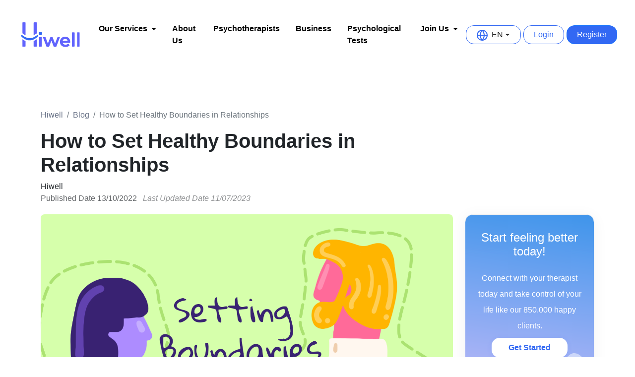

--- FILE ---
content_type: text/html
request_url: https://www.hiwellapp.com/en/blog/how-to-set-healthy-boundaries-in-relationship
body_size: 19318
content:


<!DOCTYPE html>
<html lang="en">

<head>
    <meta charset="UTF-8">
    <meta name="viewport" content="width=device-width, initial-scale=1.0, maximum-scale=5.0">




        <meta name="robots" content="index,follow" />


    <title>How to Set Healthy Boundaries in Relationships | Hiwell</title>
    <link rel="canonical" href="https://www.hiwellapp.com/en/blog/how-to-set-healthy-boundaries-in-relationship" />
   <link rel="dns-prefetch" href="https://www.hiwellapp.com/" />







    <meta property="og:locale" content="en-US" />
    <meta property="og:type" content="article" />
    <meta property="og:title" content="How to Set Healthy Boundaries in Relationships | Hiwell" />

    <meta name="apple-mobile-web-app-status-bar-style" content="black-translucent">
    <meta name="apple-itunes-app" content="app-id=1506664037, app-argument=https://itunes.apple.com/app/1506664037">
    <meta property="al:ios:app_name" content="Hiwell"/>
    <meta property="al:ios:app_store_id" content="1506664037"/>
    <meta property="al:ios:url" content="hiwell://homepage"/>
    
        <meta property="og:description" content="Boundaries are a vital part of every relationship. When drawn correctly, it helps you have more fulfilling and healthier relationships. But when the lines are not clearly defined, it could be harmful to you. Let's discover more!" />
        <meta name="description" content="Boundaries are a vital part of every relationship. When drawn correctly, it helps you have more fulfilling and healthier relationships. But when the lines are not clearly defined, it could be harmful to you. Let's discover more!">

    <meta property="og:url" content="https://www.hiwellapp.com/en/blog/how-to-set-healthy-boundaries-in-relationship" />
    <meta property="og:site_name" content="Hiwell" />

        <meta property="og:image" itemprop="image" content="https://blog-post-covers.obs.tr-west-1.myhuaweicloud.com/ac4350b5-248b-465f-8109-30473c365d75.png" />
        <meta property="og:image:type" content="image/png">
        <meta name="twitter:image" content="https://blog-post-covers.obs.tr-west-1.myhuaweicloud.com/ac4350b5-248b-465f-8109-30473c365d75.png" />

    <meta property="og:image:width" content="300" />
    <meta property="og:image:height" content="300" />
    <meta name="twitter:card" content="summary_large_image" />

    <link rel="apple-touch-icon" sizes="180x180" href="https://www.hiwellapp.com/assets/images/favicon/apple-touch-icon.png">
    <link rel="icon" type="image/png" sizes="32x32" href="https://www.hiwellapp.com/assets/images/favicon/favicon-32x32.png">
    <link rel="icon" type="image/png" sizes="16x16" href="https://www.hiwellapp.com/assets/images/favicon/favicon-16x16.png">
    <link rel="manifest" href="https://www.hiwellapp.com/assets/images/favicon/site.webmanifest">
    <link rel="mask-icon" href="https://www.hiwellapp.com/assets/images/favicon/safari-pinned-tab.svg" color="#000000">
    <link rel="shortcut icon" href="https://www.hiwellapp.com/assets/images/favicon/favicon.ico">
    <meta name="msapplication-TileColor" content="#ffffff">
    <meta name="msapplication-config" content="/assets/images/favicon/browserconfig.xml">
    <meta name="theme-color" content="#ffffff">

    <link rel="preload" href="https://www.hiwellapp.com/assets/vendors/fonts/sofia-pro/sofia-pro.css">
    <link rel="preload" as="style" href="https://www.hiwellapp.com/assets/css/style.css">


    <link rel="stylesheet" href="https://www.hiwellapp.com/assets/vendors/bootstrap/css/bootstrap.min.css">

    <link rel="stylesheet" href="https://www.hiwellapp.com/assets/vendors/slick/slick.css">



    <link rel="stylesheet" href="https://www.hiwellapp.com/assets/css/style.css">



<!-- Mixpanel -->
<script type="text/javascript">(function (f, b) {
        if (!b.__SV) {
            var e, g, i, h; window.mixpanel = b; b._i = []; b.init = function (e, f, c) {
                function g(a, d) { var b = d.split("."); 2 == b.length && (a = a[b[0]], d = b[1]); a[d] = function () { a.push([d].concat(Array.prototype.slice.call(arguments, 0))) } } var a = b; "undefined" !== typeof c ? a = b[c] = [] : c = "mixpanel"; a.people = a.people || []; a.toString = function (a) { var d = "mixpanel"; "mixpanel" !== c && (d += "." + c); a || (d += " (stub)"); return d }; a.people.toString = function () { return a.toString(1) + ".people (stub)" }; i = "disable time_event track track_pageview track_links track_forms track_with_groups add_group set_group remove_group register register_once alias unregister identify name_tag set_config reset opt_in_tracking opt_out_tracking has_opted_in_tracking has_opted_out_tracking clear_opt_in_out_tracking start_batch_senders people.set people.set_once people.unset people.increment people.append people.union people.track_charge people.clear_charges people.delete_user people.remove".split(" ");
                for (h = 0; h < i.length; h++)g(a, i[h]); var j = "set set_once union unset remove delete".split(" "); a.get_group = function () { function b(c) { d[c] = function () { call2_args = arguments; call2 = [c].concat(Array.prototype.slice.call(call2_args, 0)); a.push([e, call2]) } } for (var d = {}, e = ["get_group"].concat(Array.prototype.slice.call(arguments, 0)), c = 0; c < j.length; c++)b(j[c]); return d }; b._i.push([e, f, c])
            }; b.__SV = 1.2; e = f.createElement("script"); e.type = "text/javascript"; e.async = !0; e.src = 'undefined' !== typeof MIXPANEL_CUSTOM_LIB_URL ?
                MIXPANEL_CUSTOM_LIB_URL : "file:" === f.location.protocol && "//cdn.mxpnl.com/libs/mixpanel-2-latest.min.js".match(/^\/\//) ? "https://cdn.mxpnl.com/libs/mixpanel-2-latest.min.js" : "//cdn.mxpnl.com/libs/mixpanel-2-latest.min.js"; g = f.getElementsByTagName("script")[0]; g.parentNode.insertBefore(e, g)
        }
    })(document, window.mixpanel || []);
    mixpanel.init('ecaca599e1f8464b04c736cfcb02db13', { track_pageview: true });</script>
<!-- Hotjar Tracking Code for https://www.hiwellapp.com/
<script>(function (h, o, t, j, a, r) {
        h.hj = h.hj || function () { (h.hj.q = h.hj.q || []).push(arguments) };
        h._hjSettings = { hjid: 3430574, hjsv: 6 };
        a = o.getElementsByTagName('head')[0];
        r = o.createElement('script'); r.async = 1;
        r.src = t + h._hjSettings.hjid + j + h._hjSettings.hjsv;
        a.appendChild(r);
    })(window, document, 'https://static.hotjar.com/c/hotjar-', '.js?sv=');</script>-->
<!-- Lucky Orange 
<script async  src="https://tools.luckyorange.com/core/lo.js?site-id=f7a891c1"></script>
 Start cookieyes banner 
<script id="cookieyes" type="text/javascript" src="https://cdn-cookieyes.com/client_data/9f3acbd265caf3a1782e42d2/script.js" defer></script>
 End cookieyes banner -->
    <meta name="facebook-domain-verification" content="dhyfa5rrreyuzphooe0gbde6638equ" />

        <link rel="preload" as="image" href="https://blog-post-covers.obs.tr-west-1.myhuaweicloud.com/ac4350b5-248b-465f-8109-30473c365d75.png">



    
    <meta property="article:published_time" content="2022-10-13T09:10:13" />
    <script type="application/ld+json">
        {
        "@context": "https://schema.org",
        "@type": "Article",
        "mainEntityOfPage": {
            "@type": "WebPage",
            "@id": "https://www.hiwellapp.com/en/blog/how-to-set-healthy-boundaries-in-relationship"
        },
        "headline": "How to Set Healthy Boundaries in Relationships",
        "description": "Boundaries are a vital part of every relationship. When drawn correctly, it helps you have more fulfilling and healthier relationships. But when the lines are not clearly defined, it could be harmful to you. Let&#39;s discover more!",
        "image": "https://blog-post-covers.obs.tr-west-1.myhuaweicloud.com/ac4350b5-248b-465f-8109-30473c365d75.png",
        "author": {
            "@type": "Person",
            "name": "Hiwell"
              
        },
        "publisher": {
            "@type": "Organization",
            "name": "Hiwell Online Therapy and Psychological Counseling",
            "logo": {
                "@type": "ImageObject",
                "url": "https://www.hiwellapp.com/assets/images/hiwell-logo.svg"
            }
        },
        "datePublished": "2022-10-13"
        }
    </script>

    
    <script type="application/ld+json" id="mobile-schema">{
    	"@context": "http://schema.org",
    	"@type": "ItemList",
    	"url": "https://www.hiwellapp.com/",
    	"numberOfItems": "3",
    	"itemListElement": [{
    		"@type": "MobileApplication",
    		"applicationCategory": "HealthApplication",
    		"name": "Hiwell",
    		"offers": {
    			"@type": "Offer",
    			"price": "0",
    			"priceCurrency": "TRY"
    		},
    		"operatingSystem": "Android 5.0 and up",
    		"downloadUrl": "https://play.google.com/store/apps/details?id=com.hiwell"
    	}, {
    		"@type": "MobileApplication",
    		"applicationCategory": "HealthApplication",
    		"name": "Hiwell",
    		"offers": {
    			"@type": "Offer",
    			"price": "0",
    			"priceCurrency": "TRY"
    		},
    		"operatingSystem": "iOS 12.0 or later",
    		"downloadUrl": "https://apps.apple.com/app/id1506664037"
    	}]
    }</script>
</head>

<body>


<!-- Google Tag Manager (noscript) -->
<noscript>
    <iframe src="https://www.googletagmanager.com/ns.html?id=GTM-K9L5NGF"
            height="0" width="0" style="display:none;visibility:hidden"></iframe>
</noscript>
<!-- End Google Tag Manager (noscript) -->


<header id="header">
   


    <nav class="navbar navbar-expand-lg navbar-light px-md-4">
        <div class="container-fluid">
            <a class="navbar-brand" href="https://www.hiwellapp.com/en">
                <img src="https://www.hiwellapp.com/assets/images/hiwell-logo.svg" width="131" height="58" alt="hiwell logo">
            </a>
            <button class="menu d-lg-none" type="button" data-bs-toggle="collapse" data-bs-target="#navbarText"
                    aria-controls="navbarText" aria-expanded="false" aria-label="Toggle navigation">
                      <span class="navbar-toggler-icon"></span>

            </button>
            <div class="collapse navbar-collapse" id="navbarText">
                <ul class="navbar-nav mx-auto mb-2 mb-lg-0">
                    
                   
                    
                        
                      <li class="nav-item dropdown ">
                        <a class="nav-link dropdown-toggle px-lg-3 py-3 py-lg-0" href="#" role="button" data-bs-toggle="dropdown"
                           aria-expanded="false" data-mixpanel-name="header_nav_join_us_clicked">Our Services</a>
                        <ul class="dropdown-menu  custom-dropdown ">
                            <li>
                                <a class="dropdown-item" href="https://www.hiwellapp.com/en/"
                                   data-mixpanel-name="header_nav_therapist_apply_clicked">
                                   
                                    <span class="icon-box">
                                        <svg width="20px" height="20px" viewBox="0 0 24 24" fill="none" xmlns="http://www.w3.org/2000/svg">
                                            <path d="M10.6508 1.5C14.5207 1.50009 17.871 4.21989 18.601 7.96973C18.631 8.1297 18.6504 8.28999 18.6704 8.45996L18.7602 9.16016C18.7802 9.24997 18.8103 9.30988 18.8403 9.38965C19.5403 10.4196 20.2609 11.4698 20.9409 12.4697L21.3803 13.1104L21.3911 13.0996C21.451 13.1895 21.4805 13.3098 21.4506 13.4297C21.4206 13.5397 21.3406 13.6299 21.2407 13.6699L20.7709 13.9004C20.1409 14.2104 19.5602 14.4903 18.9702 14.7803L18.7709 14.8701V16.6904C18.7707 17.9301 17.9006 18.7997 16.6508 18.7998H13.9204V22.0898C13.9204 22.2997 13.7408 22.4696 13.5209 22.4697H5.33051C5.11057 22.4697 4.9311 22.2998 4.9311 22.0898V15.2803L4.84028 15.1904C3.18028 13.4904 2.4002 11.4499 2.5102 9.12988C2.69023 5.37009 5.47048 2.28052 9.2602 1.61035C9.6902 1.54035 10.1508 1.5 10.6508 1.5ZM13.9409 4.03027C12.3409 3.08027 10.4204 2.86043 8.67035 3.44043C6.27058 4.23047 4.80044 5.84013 4.29047 8.25C3.80048 10.6 4.50079 12.6504 6.36078 14.3604C6.51061 14.5003 6.58051 14.6502 6.58051 14.8701V20.8301H12.2309V17.54C12.2309 17.3401 12.4204 17.1603 12.6303 17.1602H16.5903C16.7002 17.1602 16.8006 17.1403 16.8705 17.1104L17.0102 17.0596L17.0707 16.9297C17.1007 16.8697 17.1205 16.7799 17.1205 16.6602V16.0801L17.1108 16.0703V14.21C17.1108 13.95 17.2109 13.7897 17.4409 13.6797C17.9208 13.4597 18.3809 13.2399 18.8608 13L19.2006 12.8301L18.7309 12.1602C18.5209 11.8502 18.3005 11.53 18.0805 11.21C17.8005 10.8 17.5204 10.4002 17.2504 9.99023C17.1804 9.90025 17.1408 9.77002 17.1108 9.58008V9.53027C17.1008 9.38038 17.081 9.23018 17.061 9.07031V8.9502C17.041 8.7502 17.0307 8.55965 16.9907 8.38965C16.6806 6.5799 15.5706 5.00023 13.9409 4.03027ZM12.0913 6.53125C12.7911 6.53137 13.4411 6.86128 13.851 7.45117C14.111 7.84117 14.2304 8.29126 14.2104 8.78125C14.1804 9.23124 14.0211 9.68161 13.7211 10.1416C13.3312 10.7415 12.8308 11.2311 12.4409 11.5811C12.0609 11.931 11.6712 12.2716 11.3012 12.6016L10.7905 13.041C10.7105 13.1209 10.6509 13.1513 10.561 13.1514C10.511 13.1514 10.4409 13.1413 10.351 13.0615L9.75043 12.541C9.34054 12.1811 8.91031 11.8015 8.50043 11.4316C8.08051 11.0617 7.74111 10.7012 7.47114 10.3213C7.04121 9.72139 6.85143 9.08153 6.92133 8.43164C7.00133 7.65164 7.38098 7.10148 8.06098 6.77148C8.39098 6.61148 8.72121 6.53125 9.05121 6.53125C9.47094 6.53132 9.88073 6.66116 10.2905 6.9209L10.561 7.09082L10.8305 6.9209C10.9605 6.83093 11.1007 6.76116 11.2407 6.70117C11.5207 6.59117 11.8113 6.53125 12.0913 6.53125Z" fill="#3268F3"/>
                                        </svg>
                                    </span>
                                  
                                    Online Therapy</a>
                            </li>
                           <!-- -->
                                <li>
                                <a class="dropdown-item" href="https://www.hiwellapp.com/en/dietician">
                                   
                                   <span class="icon-box"><svg id="Isolation_Mode" width="20" height="20" xmlns="http://www.w3.org/2000/svg" viewBox="0 0 575.67 603.41">
                                      <path fill="#43A047" d="M383.67,122.08l1.67-1.67c22.84-22.52,34.45-54.05,31.67-86-1.21-16.04-13.96-28.79-30-30-31.95-2.79-63.48,8.82-86,31.67-13.53,13.47-23.3,30.25-28.33,48.67-22.04-29.45-53.82-50.12-89.67-58.33-9.02-2.03-17.97,3.65-20,12.67-2.03,9.02,3.65,17.97,12.67,20,39.06,8.81,71.32,36.21,86.33,73.33-20.33-7.2-41.76-10.81-63.33-10.67-107.46.13-194.54,87.21-194.67,194.67,0,99.33,80.33,283,194.67,283,27.6-.02,54.87-5.93,80-17.33,5.94-2.67,12.73-2.67,18.67,0,24.9,11.4,51.95,17.31,79.33,17.33,114.67,0,195-183.67,195-283-.08-104.85-83.21-190.78-188-194.33ZM324.67,59.75c15.57-15.78,37.21-24.04,59.33-22.67,0,2,.33,4,.33,5.67-.03,20.34-8.05,39.85-22.33,54.33-15.9,15.41-37.57,23.39-59.67,22-1.71-22.11,6.47-43.84,22.33-59.33ZM376.67,566.08c-22.66-.06-45.04-4.95-65.67-14.33-7.24-3.24-15.07-4.94-23-5-7.94-.01-15.78,1.69-23,5-20.86,9.39-43.46,14.27-66.33,14.33-86,0-161.33-155.67-161.33-249.67.28-89.38,72.96-161.61,162.34-161.33,22.51.07,44.76,4.84,65.33,14,6.98,3.3,14.61,5.01,22.33,5h.67c7.93-.02,15.77-1.73,23-5,20.65-9.28,43.03-14.05,65.67-14,89.14.04,161.45,72.19,161.67,161.33,0,94-75.67,249.67-161.67,249.67h0Z"/>
                                      <path fill="#43A047" d="M376.67,603.41c-28.15-.03-55.4-5.98-81-17.7-4.87-2.19-10.47-2.19-15.36.01-25.81,11.71-53.28,17.66-81.64,17.69-52.28,0-103.29-37.72-143.66-106.22C21.59,440.48,0,369.52,0,316.41c.06-53.04,20.75-102.91,58.26-140.41s87.37-58.19,140.41-58.26c19.03-.11,37.82,2.58,55.98,8.05-15.72-31.75-45-54.95-79.86-62.81-11.15-2.5-18.19-13.62-15.69-24.78,2.51-11.16,13.62-18.2,24.78-15.69,34.24,7.85,64.93,26.83,87.23,53.79,5.64-16.17,14.9-30.94,27.08-43.05C321.58,9.5,354.08-2.47,387.35.43c18.11,1.36,32.27,15.53,33.64,33.68,2.71,31.05-7.58,61.48-28.36,84.46,48.37,3.76,93.25,24.84,127.17,59.91,35.98,37.19,55.82,86.18,55.86,137.93,0,53.14-21.61,124.1-55.05,180.79-40.41,68.5-91.53,106.22-143.95,106.22ZM288,576.08c3.74,0,7.48.78,10.97,2.35,24.57,11.25,50.7,16.96,77.7,16.98,66.74,0,114.51-64.08,137.05-102.28,32.77-55.54,53.95-124.91,53.95-176.72-.04-49.66-19.08-96.67-53.61-132.37-34.53-35.7-80.89-56.28-130.52-57.97l-9.21-.31,8.18-8.18c22.09-21.77,33.2-51.95,30.51-82.82-1.07-14.23-12.14-25.29-26.31-26.36-30.92-2.7-61.1,8.42-82.85,30.49-13.04,12.98-22.48,29.19-27.32,46.91l-2.16,7.89-4.9-6.55c-21.45-28.65-52.47-48.83-87.36-56.83-6.84-1.54-13.67,2.79-15.2,9.64-1.54,6.85,2.79,13.68,9.64,15.22,40.33,9.1,73.66,37.41,89.16,75.74l3.33,8.24-8.38-2.97c-19.95-7.07-40.8-10.58-61.97-10.44-50.93.06-98.79,19.92-134.78,55.91-36,36-55.85,83.85-55.91,134.76,0,51.78,21.16,121.15,53.9,176.71,22.51,38.2,70.21,102.28,136.76,102.28,27.21-.02,53.57-5.74,78.35-16.98,3.49-1.57,7.24-2.36,10.99-2.36ZM376.67,570.08h-.01c-23.38-.06-46.03-5.01-67.31-14.69-6.75-3.02-13.95-4.59-21.37-4.64h-.09c-7.36,0-14.5,1.56-21.22,4.64-21.53,9.69-44.4,14.63-67.99,14.7-21.37,0-42.92-8.99-64.07-26.73-18.52-15.53-36.61-37.95-52.31-64.84-29.74-50.94-48.96-114.57-48.96-162.1.14-44.31,17.52-85.9,48.94-117.12,31.29-31.1,72.79-48.21,116.88-48.21.18,0,.35,0,.53,0,23.21.07,45.74,4.9,66.94,14.34,6.46,3.06,13.57,4.65,20.63,4.65h.75c7.41-.02,14.59-1.58,21.35-4.64,21.2-9.53,43.71-14.36,66.93-14.36.13,0,.26,0,.4,0,44.17.02,85.72,17.21,116.99,48.42,31.27,31.21,48.55,72.72,48.66,116.9,0,47.51-19.29,111.14-49.13,162.11-15.74,26.88-33.87,49.3-52.43,64.84-21.18,17.73-42.75,26.72-64.11,26.72ZM199.15,159.08c-41.97,0-81.46,16.28-111.24,45.88-29.9,29.72-46.44,69.3-46.58,111.46,0,46.2,18.79,108.25,47.87,158.05,15.24,26.1,32.72,47.8,50.54,62.74,19.67,16.49,39.49,24.86,58.92,24.86,22.45-.06,44.21-4.76,64.69-13.98,7.77-3.56,16.07-5.38,24.65-5.35,8.56.06,16.84,1.86,24.63,5.35,20.26,9.22,41.8,13.92,64.04,13.98,19.42,0,39.26-8.37,58.96-24.86,17.86-14.95,35.38-36.65,50.66-62.75,29.18-49.83,48.04-111.88,48.04-158.06-.1-42.04-16.55-81.55-46.31-111.25-29.76-29.7-69.31-46.07-111.36-46.08-.13,0-.25,0-.38,0-22.09,0-43.5,4.59-63.65,13.65-7.78,3.53-16.07,5.33-24.63,5.35h-.76c-8.23,0-16.51-1.86-23.96-5.38-20.1-8.95-41.54-13.54-63.63-13.61-.17,0-.34,0-.51,0ZM307.26,123.23c-1.72,0-3.45-.05-5.17-.16l-3.47-.22-.27-3.47c-1.8-23.34,6.76-46.11,23.5-62.48,16.39-16.59,39.14-25.27,62.4-23.82l3.75.23v3.76c0,.87.08,1.82.16,2.74.08.96.17,1.96.17,2.92-.03,21.53-8.37,41.82-23.49,57.14-15.49,15.01-36.22,23.35-57.59,23.35ZM306.14,115.23c19.67.27,38.87-7.25,53.08-21.02,13.57-13.76,21.09-32.06,21.12-51.47,0-.51-.05-1.13-.1-1.8-19.7-.27-38.78,7.5-52.72,21.62l-.05.05c-14.21,13.88-21.87,32.89-21.33,52.62Z"/>
                                    </svg></span>
                                     Online Diet</a>
                            </li>
                            
                        </ul>
                        </li> 
                  
                  
                   <li class="nav-item">
                        <a data-mixpanel-name="header_nav_about_us_clicked" class="nav-link px-lg-3 py-3 py-lg-0" href="https://www.hiwellapp.com/en/about-us">About Us</a>
                    </li>


                        <li class="nav-item">
                            <a data-mixpanel-name="header_nav_psychologists_clicked" class="nav-link px-lg-3 py-3 py-lg-0" href="https://www.hiwellapp.com/en/psychotherapists">Psychotherapists</a>
                        </li>



                    <li class="nav-item">
                        <a data-mixpanel-name="header_nav_business_clicked" class="nav-link px-lg-3 py-3 py-lg-0" href="https://www.hiwellapp.com/en/business">Business</a>
                    </li>

                       <li class="nav-item">
                           <a data-mixpanel-name="header_nav_tests_clicked" class="nav-link px-lg-3 py-3 py-lg-0" href="https://www.hiwellapp.com/en/tests">Psychological Tests</a>
                       </li>
                   
                   
                   
                        <li class="nav-item dropdown ">
                                           <a class="nav-link dropdown-toggle px-lg-3 py-3 py-lg-0" href="#" role="button" data-bs-toggle="dropdown"
                                              aria-expanded="false" data-mixpanel-name="header_nav_join_us_clicked">Join Us</a>
                                           <ul class="dropdown-menu custom-dropdown">
                                               <li>
                                                   <a class="dropdown-item" href="https://www.hiwellapp.com/en/psychologist-application">
                                                      
                                                       <span class="icon-box">
                                                           <svg width="20" height="20" viewBox="0 0 18 18" fill="none" xmlns="http://www.w3.org/2000/svg">
                                                               <path d="M9 3.75V14.25M3.75 9H14.25" stroke="#3268F3" stroke-width="1.5" stroke-linecap="round" stroke-linejoin="round"/>
                                                           </svg>
                                                       </span>
                                                       Psychologist Application</a>
                                               </li>
                                                       <li>
                                                           <a class="dropdown-item" href="https://www.hiwellapp.com/en/dietitian-application"
                                                              data-mixpanel-name="header_nav_psychiatrist_apply_clicked">
                                                               <span class="icon-box">
                                                                   <svg width="20" height="20" viewBox="0 0 18 18" fill="none" xmlns="http://www.w3.org/2000/svg">
                                                                       <path d="M9 3.75V14.25M3.75 9H14.25" stroke="#44a047" stroke-width="1.5" stroke-linecap="round" stroke-linejoin="round"/>
                                                                   </svg>
                                                               </span>
                                                                  Dietitian Application</a>
                                                       </li>
                                           </ul>
                                           </li>
                   
                   

                </ul>
                <div class="navbar-buttons">
                    <div style="display: flex; align-items: center; justify-content: start;">

                        <div class="language-switcher">


                            <div class="dropdown">
                                <a class="dropdown-toggle" href="#" role="button" id="dropdownLangLink" data-bs-toggle="dropdown" aria-expanded="false">
                                    <i class="btn-icon" style="margin-right: 8px;">
                                        <svg width="22" height="22" viewBox="0 0 22 22" fill="none"
                                             xmlns="http://www.w3.org/2000/svg">
                                            <path fill-rule="evenodd" clip-rule="evenodd"
                                                  d="M2.05493 10H6.05009C6.2743 7.23681 7.1991 4.58442 8.72571 2.28983C5.16881 3.21597 2.46801 6.26324 2.05493 10ZM11 2.5508C9.33032 4.70194 8.30879 7.28683 8.05759 10H13.9424C13.6912 7.28683 12.6697 4.70194 11 2.5508ZM13.9424 12C13.6912 14.7132 12.6697 17.2981 11 19.4492C9.33032 17.2981 8.30879 14.7132 8.05759 12H13.9424ZM6.05009 12H2.05493C2.46801 15.7368 5.16881 18.784 8.72571 19.7102C7.1991 17.4156 6.2743 14.7632 6.05009 12ZM13.2743 19.7102C14.8009 17.4156 15.7257 14.7632 15.9499 12H19.9451C19.532 15.7368 16.8312 18.784 13.2743 19.7102ZM19.9451 10H15.9499C15.7257 7.23681 14.8009 4.58442 13.2743 2.28983C16.8312 3.21597 19.532 6.26324 19.9451 10ZM0 11C0 4.92487 4.92487 0 11 0C17.0751 0 22 4.92487 22 11C22 17.0751 17.0751 22 11 22C4.92487 22 0 17.0751 0 11Z"
                                                  fill="#3268F3" />
                                        </svg>
                                    </i>
                                    EN
                                </a>

                                <ul class="dropdown-menu" aria-labelledby="dropdownLangLink">
                                        <li class="dropdown-item cblang" value="en"><img src="https://www.hiwellapp.com/assets/images/flags/us.svg" alt="English" loading="lazy"> English</li>
                                        <li class="dropdown-item cblang" value="el"><img src="https://www.hiwellapp.com/assets/images/flags/gr.svg" alt="Ελληνικά" loading="lazy"> Ελληνικά</li>
                                        <li class="dropdown-item cblang" value="pt-PT"><img src="https://www.hiwellapp.com/assets/images/flags/pt.svg" alt="Portuguese" loading="lazy"> Portuguese</li>
                                        <li class="dropdown-item cblang" value="es-ES"><img src="https://www.hiwellapp.com/assets/images/flags/es.svg" alt="Spanish" loading="lazy"> Spanish</li>
                                        <li class="dropdown-item cblang" value="fr"><img src="https://www.hiwellapp.com/assets/images/flags/fr.svg" alt="French" loading="lazy"> French</li>
                                        <li class="dropdown-item cblang" value="it"><img src="https://www.hiwellapp.com/assets/images/flags/it.svg" alt="Italian" loading="lazy"> Italian</li>
                                        <li class="dropdown-item cblang" value="tr"><img src="https://www.hiwellapp.com/assets/images/flags/tr.svg" alt="Türkçe" loading="lazy"> Türkçe</li>
                                        <li class="dropdown-item cblang" value="ro"><img src="https://www.hiwellapp.com/assets/images/flags/ro.svg" alt="Română" loading="lazy"> Română</li>
                                        <li class="dropdown-item cblang" value="pt-BR"><img src="https://www.hiwellapp.com/assets/images/flags/br.svg" alt="Brasil" loading="lazy"> Brasil</li>
                                        <li class="dropdown-item cblang" value="es-MX"><img src="https://www.hiwellapp.com/assets/images/flags/mx.svg" alt="Spanish (Mexico)" loading="lazy"> Spanish (Mexico)</li>
                                        <li class="dropdown-item cblang" value="az"><img src="https://www.hiwellapp.com/assets/images/flags/az.svg" alt="Azərbaycan" loading="lazy"> Azərbaycan</li>
                                </ul>
                            </div>
                        </div>



                        <a rel="nofollow" data-mixpanel-name="header_nav_login_clicked" href="https://portal.hiwellapp.com/" class="btn btn-rounded btn-outline-primary mr-3" style="margin-right:5px; padding-left: 20px;padding-right: 20px;">Login</a>
                        <a rel="nofollow" data-mixpanel-name="header_nav_register_clicked" href="https://www.hiwellapp.com/en/get-started" class="btn btn-rounded btn-primary send-event" data-event-name="sf_sign_up_button" style="padding-left: 20px;padding-right: 20px;">
                            Register
                        </a>
                    </div>
                </div>

            </div>
        </div>
    </nav>
</header>
    <main id="page-wrapper" class="page-wrapper page-bg-white ">

        





 <div id="progressbar-container">
  <div id="progressbar"></div>
</div>


<section class="page-header mb-1 mb-lg-1">
    <div class="container">
        <div class="row">

            <div class="col-md-12">
                <nav aria-label="breadcrumb">
                    <ol class="breadcrumb">
                        <li class="breadcrumb-item"><a href="https://www.hiwellapp.com/">Hiwell</a></li>
                        <li class="breadcrumb-item"><a href="https://www.hiwellapp.com/en/blog">Blog</a></li>
                        <li class="breadcrumb-item active" aria-current="page">How to Set Healthy Boundaries in Relationships</li>
                    </ol>
                </nav>
            </div>

            
            
              <div class="col-sm-12 col-md-9  mb-0">
                <h1 class="fw-bold">How to Set Healthy Boundaries in Relationships</h1>

                <div class="blog-detail-author d-flex align-items-center">


                    <div class="blog-author-name d-flex flex-column">
                            <div>Hiwell</div>
                        <div>
                            <span class="blog-datetime ps-0">Published Date 13/10/2022</span>
                                <i class="blog-date-time opacity-50 ps-2 font-italic">Last Updated Date 11/07/2023</i>
                        </div>
                    </div>
                    <div>

                    </div>
                </div>



            </div>
        </div>
    </div>

</section>


<section class="pb-5 ">
    <div class="container">

        <div class="row">
            <div class="col-12 col-sm-12 my-2 blog-content">


                <div class="row">

                    <div class="col-12 col-sm-12 col-md-12 my-2">


                        <div id="blog-content-images" class="row mb-5">

                            <div class="col-12 col-sm-12 col-md-9">
                                <div class="blog-detail-image" style="display:flex; justify-content:center; flex-direction:row;">
                                    <img fetchPriority="high" src="https://blog-post-covers.obs.tr-west-1.myhuaweicloud.com/ac4350b5-248b-465f-8109-30473c365d75.png" alt="How to Set Healthy Boundaries in Relationships" class="img-fluid">
                                </div>
                            </div>


                            <div class="col-12 col-sm-4 col-md-3 mt-sm-8 d-md-flex">
                                <div class="blog-right-box blog-right-box-start-now">
                                    <h3 class="blog-right-box-title text-white">Start feeling better <span>today!</span></h3>
                                    <p class="text-white d-none d-lg-flex mb-0 fs-6 lh-lg">Connect with your therapist today and take control of your life like our 850.000 happy clients. </p>


                                    <a data-mixpanel-name="blog_detail_get_started_therapy_banner_clicked" href="https://www.hiwellapp.com/en/get-started" class="btn btn-rounded btn-outline-light my-2" id="cta-signup-button">
                                        Get Started
                                    </a>

                                   


                                </div>
                            </div>

                        </div>

                        <div class="row">


                            <div class="col-12 col-sm-12 col-md-3 order-2 order-sm-2 order-md-1 ">
                                 <div class="blog-toc-area">
                                     <div class="d-none d-md-block blog-toc-list" >
                                         <div class="table-of-contents-title">TABLE OF CONTENTS</div>
                                             <ul class="table-of-contents">
                                                     <li><a href='#h-what-does-it-mean-to-set-boundaries'>What Does It Mean to Set Boundaries?</a></li>
                                             </ul>
                                     </div>
                                     
                                    <div class="blog-detail-share d-none d-md-block">
                                        Share
                                        <ul class="nav social-links">
                                            <li class="nav-item">
                                                <a data-mixpanel-name="blog_detail_share_facebook_clicked" target="_blank" class="nav-link" href="https://www.facebook.com/sharer/sharer.php?u=https://www.hiwellapp.com/en/blog/how-to-set-healthy-boundaries-in-relationship">
                                                    <img width="30" height="18" loading="lazy" src="https://www.hiwellapp.com/assets/images/social-facebook-dark.svg" alt="facebook icon">
                                                </a>
                                            </li>
                                            <li class="nav-item">
                                                <a data-mixpanel-name="blog_detail_share_twitter_clicked" target="_blank" class="nav-link" href="https://twitter.com/intent/tweet/?text=How to Set Healthy Boundaries in Relationships&url=https://www.hiwellapp.com/en/blog/how-to-set-healthy-boundaries-in-relationship">
                                                    <img width="30" height="18" loading="lazy" src="https://www.hiwellapp.com/assets/images/social-twitter-dark.svg" alt="twitter icon">
                                                </a>
                                            </li>

                                            <li class="nav-item">
                                                <a data-mixpanel-name="blog_detail_share_linkedin_clicked" target="_blank" class="nav-link" href="https://www.linkedin.com/sharing/share-offsite/?url=https://www.hiwellapp.com/en/blog/how-to-set-healthy-boundaries-in-relationship">
                                                    <img width="30" height="18" loading="lazy" src="https://www.hiwellapp.com/assets/images/social-linkedin-dark.svg" alt="linkedin icon">
                                                </a>
                                            </li>


                                        </ul>
                                    </div>




                                </div>
                            </div>
                            <div id="blog-content-area" class="col-12 col-sm-12 col-md-9 order-1 order-sm-1 order-md-2 blog-content-area ">


                                <h2 id='h-what-does-it-mean-to-set-boundaries'>What Does It Mean to Set Boundaries?</h2>
 
<p>The term "boundary," which is also used in geography and politics, means the line that clearly separates the lands owned by neighboring states. Considering the definition, both sides have their own space and limits. When we look at this definition, boundaries show similar characteristics in human relations.</p>
 
<p>When it comes to relationships, although the boundaries are not defined concretely and clearly as in geographical definition, they are semantically parallel in that they create a certain distance and distinction between the person and the other.</p>

<p>In this sense, the boundaries we set can mean the abstract lines we draw between us and another person in different roles and contexts as a result of being aware of our physical and psychological needs in the relationships we have<sup>1</sup>.</p>

<p>The fact that we have boundaries in relationships means that we have a space of our own, just like a piece of land. There is something about us in this space. In every situation where we communicate, there is our own personal space, the personal space of the other person, and a common space where we meet as a result of existing communication. Therefore, boundaries in human relations also describe where the individual's space begins and ends in their relationship with another<sup>1, 2</sup>.
 
<div style="display:flex; justify-content:center; flex-direction:row;">
<img src="https://images2.imgbox.com/1b/c0/RmkeovSb_o.png" alt="Setting Healthy Boundaries in Relationships" class="img-fluid mb-4">
</div>

<h3>Is There a Limit to Setting Boundaries?</h3>
 
<p>In life, it is possible to talk about the existence of boundaries in every situation where one is in a relationship with another<sup>3</sup>. These boundaries can manifest themselves in many areas, such as physical, emotional, material, sexual, intellectual, and environmental. Therefore, the concept of setting boundaries is evaluated in a very broad framework.</p>
 
<p>Boundaries are personal and subject to change. Where they begin and end may differ from person to person. In different relationships, in different roles such as parenthood, friendship, and partnership, in different situations and contexts, it is always possible for us to discover these boundaries, reveal our own personal boundaries, or rearrange these boundaries over time.</p>

<h3>Healthy Boundaries</h3>
 
<p>When we consider our boundaries, what we see can be a very rigid and inflexible set of rules, or, on the contrary, our boundaries may be drawn with permeable and not very clear lines.</p>
 
<p>When it comes to healthy boundaries, we're talking about something in the middle and in balance. The boundaries we have set at this point are neither too strict nor too vague. In this position, the boundaries can be stretched when necessary and can be clearly set when necessary<sup>2</sup>.</p>
 
<p>In this sense, some examples of healthy boundaries set in relationships are as follows:</p>
<ul>
<li>Prioritizing our own needs, problems, responsibilities and time</li>
 
<li>Not undertaking more than we can do</li>
 
<li>Not conveying our needs and demands to the other person</li>
 
<li>Not feeling guilty while setting personal boundaries, being  aware of the necessity of setting different kinds of boundaries in relationships</li>
 
<li>Saying <q>No.</q> when it comes to things we don't want.</li>
</ul>

<div style="display:flex; justify-content:center; flex-direction:row;">
<img src="https://images2.imgbox.com/e6/69/HfeORovk_o.png" alt="Saying No Within Healthy Boundaries" class="img-fluid mb-4">
</div>

<p>Setting healthy boundaries in our relationships, in this view, is a physical, emotional, and psychological act of self-care that we perform for ourselves.</p>
 
<h4>Does Setting Boundaries Make Me Selfish?</h4>
 
<p>Clearly speaking, having personal boundaries does not make us selfish. On the contrary, it has a necessary and positive effect for the healthy and satisfactory progress of the relationship, because, on the one hand, it means taking care of both one's own self and the space of the person with whom they are in a relationship.</p>

<h4>How Can I Set Boundaries in My Relationships?</h4>
 
<p>It is not always easy to define and set our boundaries clearly. At this point, there are some suggestions that can help the person figure out and keep clearer boundaries in relationships:</p>
 
<ul>
<li>Reviewing our personal needs, priorities, and values, increasing our self-awareness</li>
 
<li>Beginning to be conscious of our personal rights and freedoms</li>
 
<li>Understanding why we need boundaries</li>
 
<li>Observing processes and behaviors that are not good for us</li>
 
<li>Raising awareness of situations where our rights and needs are violated and practicing saying <q>No.</q> in those moments</li>
 
<li>Not hesitating to seek psychological support if necessary</li>
</ul>

<h3>Why Is It Important to Set Boundaries in Relationships?</h3>
 
<p>There are personal boundaries in any relationship in which we are healthy and happy<sup>4</sup>. In such relationships, while maintaining the connection of being in a relationship, we have not ignored our individual needs and wishes.</p>

<p>Considering this and within this framework, we have set our boundaries and we have protected them as much as possible. In this created space, our own boundaries are still there, while we are interacting and being aware and accepting that the other person may have needs and desires<sup>2</sup>.</p>

<p>At the same time, while we are aware of our own limits and reveal them, we clearly convey to the person we are in contact with what we can say <q>Yes.</q> to and what we can say <q>No.</q> to in our relationship. In this sense, we consider the demands and needs of the other person without ignoring our own needs. In this way, we somehow protect ourselves from all kinds of situations that we do not want to be in.</p>

<p>In fact, in all kinds of relationships we have with another person, we also have the opportunity to get to know ourselves better. Therefore, an attitude in which we take care of our physical and psychological needs, that is, being aware of our limits and taking steps according to them, allows us to observe ourselves, continue to get to know ourselves, and improve ourselves in the relationship we are in. This is an important gift.</p>
 
<p>The concept we refer to as <i>personal boundaries</i> is an abstract concept. However, it is clear that it is among the sine qua non for a fulfilling life for us, and for the healthy formation and maintenance of our relationships<sup>1</sup>.</p>


<div class="blog-detail-references">
    <h3 data-bs-toggle="collapse" href="#references" role="button">Sources</h3>
    <div class="collapse" id="references">
<ol>
<li>Whitfield, C.L., 1993, Boundaries and Relationships. Knowing, Protecting and Enjoying the Self, (pg. 1-10,  95-113)</li>

<li>Linden, A., 2008, Boundaries in Human Relationships. How to be Seperate and Connected.  (Chapter I, Chapter VII)</li>

<li>Litner J., 2021, How to Set Boundaries in Relationships, psychcentral.com</li>
 
<li>Selva, J., 2018, How to Set Healthy Boundaries: In Relationships: 10 Examples, positivepsychology.com</li>
</ol>
</div>
</div>


                                <div class="disclaimer-text">*The articles on our site do not provide medical advice and are for informational purposes only. A disorder cannot be diagnosed based on the articles. A disorder can only be diagnosed by a psychiatrist.
   </div>



                            </div>
                        </div>

                    </div>
                    <div class="col-12 col-sm-12 col-md-3">
                        <div class="row blog-list-right-column ps-lg-4">

                            <!--<div class="col-12  my-2">
                                <div class="blog-right-box blog-right-box-test">
                                    <h3 class="blog-right-box-title">Psychological Tests</h3>
                                    <div class="blog-right-box-description my-3">
                                        Test yourself with psychological tests that you can solve for free and easily!
                                    </div>
                                    <a data-mixpanel-name="blog_detail_tests_banner_clicked" href="https://www.hiwellapp.com/en/tests" class="btn btn-rounded btn-outline-primary my-2" id="cta-test-button" style="display: inline-block;">
                                        Test Yourself
                                    </a>

                                </div>
                            </div>-->

                        </div>

                    </div>
                </div>
            </div>
        </div>

    </div>
</section>

<section id="related-posts">
    <div class="container">
        <div class="row mb-5 pb-4">
            <h3 class="fw-bold my-4">Suggested Posts</h3>
                <div class="col-md-3 my-4">
                    <div class="card card-feature card-blog card-blog-box card-blog-box-small">
                        <a data-mixpanel-name="blog_detail_suggested_post_clicked" href="https://www.hiwellapp.com/en/blog/pcos-nutrition" class="btn-link" style="color:black; text-decoration:none;">
                            <picture>
                                <source srcset=" https://blog-post-covers.obs.tr-west-1.myhuaweicloud.com/thumb/110c787e-412e-47f9-a19d-05c57e16bbf6.webp 1x" type="image/webp">
                                <source srcset=" https://blog-post-covers.obs.tr-west-1.myhuaweicloud.com/110c787e-412e-47f9-a19d-05c57e16bbf6.webp 1x" type="image/jpeg">
                                <img src="https://blog-post-covers.obs.tr-west-1.myhuaweicloud.com/thumb/110c787e-412e-47f9-a19d-05c57e16bbf6.webp" class="card-img-top" alt="Nutrition and Lifestyle Recommendations for Managing Polycystic Ovary Syndrome (PCOS)">
                            </picture>
                        </a>
                        <div class="card-body text-center">
                            <a data-mixpanel-name="blog_detail_suggested_post_clicked" href="https://www.hiwellapp.com/en/blog/pcos-nutrition" class="btn-link" style="color:black; text-decoration:none;">
                                <h6 class="card-title fw-bolder fs-6">Nutrition and Lifestyle Recommendations for Managing Polycystic Ovary Syndrome (PCOS)</h6>
                            </a>
                        </div>
                    </div>
                </div>
                <div class="col-md-3 my-4">
                    <div class="card card-feature card-blog card-blog-box card-blog-box-small">
                        <a data-mixpanel-name="blog_detail_suggested_post_clicked" href="https://www.hiwellapp.com/en/blog/hedonic-hunger" class="btn-link" style="color:black; text-decoration:none;">
                            <picture>
                                <source srcset=" https://blog-post-covers.obs.tr-west-1.myhuaweicloud.com/thumb/a399f311-0b3f-469d-8400-efb4b2a21d20.webp 1x" type="image/webp">
                                <source srcset=" https://blog-post-covers.obs.tr-west-1.myhuaweicloud.com/a399f311-0b3f-469d-8400-efb4b2a21d20.webp 1x" type="image/jpeg">
                                <img src="https://blog-post-covers.obs.tr-west-1.myhuaweicloud.com/thumb/a399f311-0b3f-469d-8400-efb4b2a21d20.webp" class="card-img-top" alt=""I'm Not Hungry But I Eat" What is Hedonic Hunger?">
                            </picture>
                        </a>
                        <div class="card-body text-center">
                            <a data-mixpanel-name="blog_detail_suggested_post_clicked" href="https://www.hiwellapp.com/en/blog/hedonic-hunger" class="btn-link" style="color:black; text-decoration:none;">
                                <h6 class="card-title fw-bolder fs-6">"I'm Not Hungry But I Eat" What is Hedonic Hunger?</h6>
                            </a>
                        </div>
                    </div>
                </div>
                <div class="col-md-3 my-4">
                    <div class="card card-feature card-blog card-blog-box card-blog-box-small">
                        <a data-mixpanel-name="blog_detail_suggested_post_clicked" href="https://www.hiwellapp.com/en/blog/last-supper-syndrome" class="btn-link" style="color:black; text-decoration:none;">
                            <picture>
                                <source srcset=" https://blog-post-covers.obs.tr-west-1.myhuaweicloud.com/thumb/e7c0865c-4ff2-433e-a656-4a41be24ccb0.webp 1x" type="image/webp">
                                <source srcset=" https://blog-post-covers.obs.tr-west-1.myhuaweicloud.com/e7c0865c-4ff2-433e-a656-4a41be24ccb0.webp 1x" type="image/jpeg">
                                <img src="https://blog-post-covers.obs.tr-west-1.myhuaweicloud.com/thumb/e7c0865c-4ff2-433e-a656-4a41be24ccb0.webp" class="card-img-top" alt="Last Meal Syndrome and Intuitive Eating">
                            </picture>
                        </a>
                        <div class="card-body text-center">
                            <a data-mixpanel-name="blog_detail_suggested_post_clicked" href="https://www.hiwellapp.com/en/blog/last-supper-syndrome" class="btn-link" style="color:black; text-decoration:none;">
                                <h6 class="card-title fw-bolder fs-6">Last Meal Syndrome and Intuitive Eating</h6>
                            </a>
                        </div>
                    </div>
                </div>
                <div class="col-md-3 my-4">
                    <div class="card card-feature card-blog card-blog-box card-blog-box-small">
                        <a data-mixpanel-name="blog_detail_suggested_post_clicked" href="https://www.hiwellapp.com/en/blog/intuitive-eating" class="btn-link" style="color:black; text-decoration:none;">
                            <picture>
                                <source srcset=" https://blog-post-covers.obs.tr-west-1.myhuaweicloud.com/thumb/b668bc71-32e1-40f8-9248-12198fa63d7b.webp 1x" type="image/webp">
                                <source srcset=" https://blog-post-covers.obs.tr-west-1.myhuaweicloud.com/b668bc71-32e1-40f8-9248-12198fa63d7b.webp 1x" type="image/jpeg">
                                <img src="https://blog-post-covers.obs.tr-west-1.myhuaweicloud.com/thumb/b668bc71-32e1-40f8-9248-12198fa63d7b.webp" class="card-img-top" alt="What is Intuitive Eating? How is it Applied?">
                            </picture>
                        </a>
                        <div class="card-body text-center">
                            <a data-mixpanel-name="blog_detail_suggested_post_clicked" href="https://www.hiwellapp.com/en/blog/intuitive-eating" class="btn-link" style="color:black; text-decoration:none;">
                                <h6 class="card-title fw-bolder fs-6">What is Intuitive Eating? How is it Applied?</h6>
                            </a>
                        </div>
                    </div>
                </div>
        </div>
    </div>
</section>
<section class="blog-navigation">
    <div class="container">
        <div class="row">
           
                    <div class="col text-start">
                        <a data-mixpanel-name="blog_detail_prev_clicked" href="https://www.hiwellapp.com/en/blog/self-compassion-start-a-friendship" class="mx-3">
                            <img width="24px" src="https://www.hiwellapp.com/assets/images/left-arrow.svg" alt="left arrow">
                            <span class="arrow-labl">&nbsp;&nbsp;Self Compassion: Accepting Friendship With All Its Difficulties</span>
                        </a>
                    </div>
                    <div class="col text-end">
                        <a data-mixpanel-name="blog_detail_next_clicked" href="https://www.hiwellapp.com/en/blog/self-sabotaging-how-to-stop-it" class="mx-3">
                            <span class="arrow-labl">Self-Sabotaging: How to Stop It?&nbsp;</span>
                            <img  width="24px" src="https://www.hiwellapp.com/assets/images/right-arrow.svg" alt="right arrow">
                        </a>
                    </div>
            </div>
        </div>
        
        <div class="col-12  d-md-none d-lg-none  mt-4">
            <div class="blog-right-box blog-right-box-start-now  text-start pb-5" style=" background-size: 60%, auto; background-position: right bottom; ">
                <h3 class="blog-right-box-title text-white">Start feeling better <span>today!</span></h3>
                <p class="text-white d-none d-lg-flex mb-0 fs-6 lh-lg">Connect with your therapist today and take control of your life like our 850.000 happy clients. </p>
        
                <a data-mixpanel-name="blog_detail_get_started_therapy_banner_clicked" href="https://www.hiwellapp.com/en/get-started" class="btn btn-rounded btn-primary text-white my-2" id="cta-signup-button">
                    Get Started
                </a>
        
  
        
            </div>
        </div>
        
    </div>
</section>




                        <div class="modal fade" id="emergencyModal" tabindex="-1" role="dialog" aria-labelledby="emergencyModalLabel"
                             aria-hidden="true">
                            <div class="modal-dialog  modal-dialog-centered" role="document">
                                <div class="modal-content">
                                    <div class="modal-header">
                                        <h5 class="modal-title" id="emergencyModalLabel">Resources</h5>
                                        <button class="close btn btn-danger" id="emergency-contact-close-button" type="button" data-dismiss="modal" aria-label="Close" style="padding: 0;width: 30px;height: 30px;">
                                            <span aria-hidden="true">×</span>
                                        </button>
                                    </div>
                                    <div class="modal-body">
                                            <table class="table table-striped">
                                                <tr>
                                                    <td style="padding: 5px;">Emergency</td>
                                                    <td style="padding: 5px;">112 / 999 </td>
                                                </tr>
                                                <tr>
                                                    <td style="padding: 5px;">Hotline (UK – Local rate)</td>
                                                    <td style="padding: 5px;">+44 (0) 8457 90 90 90 </td>
                                                </tr>
                                                <tr>
                                                    <td style="padding: 5px;">Hotline (UK – Minicom)</td>
                                                    <td style="padding: 5px;">+44 (0) 8457 90 91 92 </td>
                                                </tr>
                                                <tr>
                                                    <td style="padding: 5px;">Hotline (ROI – Minicom)</td>
                                                    <td style="padding: 5px;">1850 60 90 91 </td>
                                                </tr>
                                                <tr>
                                                    <td style="padding: 5px;">Hotline (ROI – Local rate)</td>
                                                    <td style="padding: 5px;">1850 60 90 90 </td>
                                                </tr>
                                                <tr>
                                                    <td style="padding: 5px;">Samaritans.org (UK & Ireland)</td>
                                                    <td style="padding: 5px;">samaritans.org </td>
                                                </tr>
                                                <tr>
                                                    <td style="padding: 5px;">Help for suicidal thoughts (UK)</td>
                                                    <td style="padding: 5px;">nhs.uk </td>
                                                </tr>
                                                <tr>
                                                    <td style="padding: 5px;">YourLifeCounts.org (UK & Ireland)</td>
                                                    <td style="padding: 5px;">yourlifecounts.org </td>
                                                </tr>
                                            </table>
                                    </div>
                                </div>
                            </div>
                        </div>



<footer id="footer">




    <div class="footer-contact bg-primary text-white  ">
        <div class="container">
            <div class="row">
                <div class="col-12">
                    <div class="">
                       Need help? Contact us!
 <br/>
                        <a href="https://www.hiwellapp.com/en/contact" class="ms-2 text-decoration-none  btn-light btn btn-rounded rounded-pill mt-2">Contact Us </a>
                    </div>
                </div>
            </div>
        </div>
    </div>
<div class="container py-5">
    <div class="row">

        <div class="col-md-2">
            <div class="footer-logo">
                <a href="https://www.hiwellapp.com/en">
                    <img width="131" height="58" loading="lazy" src="https://www.hiwellapp.com/assets/images/hiwell-logo.svg" alt="hiwell logo">
                </a>
            </div>
            <div class="footer-company-description mt-4">With more than 2000 expert psychologists on our platform, you can start online therapy and psychological counseling right away!</div>


            <div class="footer-nav-title mt-4">Get the App</div>
            <div class="row mb-4 mx-0">
                <div class="col-4 p-1 col-sm-4 mt-2">
                    <a data-mixpanel-name="footer_app_store_clicked" href="https://apps.apple.com/us/app/hiwell-psikolog-online/id1506664037">
                        <img width="131" height="39" loading="lazy" src="https://www.hiwellapp.com/assets/images/app-apple.svg" alt="app store download banner" class="img-fluid">
                    </a>
                </div>
                <div class="col-4 p-1 col-sm-4 mt-2">
                    <a data-mixpanel-name="footer_google_store_clicked" href="https://play.google.com/store/apps/details?id=com.hiwell">
                        <img width="131" height="39" loading="lazy" src="https://www.hiwellapp.com/assets/images/app-android.svg" alt="playstore download banner" class="img-fluid">
                    </a>
                </div>
            </div>
        </div>

        <div class="col-md-2 mb-4 mb-md-0 align-items-md-center footer-col-hiwell">
            <div>
                <div class="footer-nav-title">Hiwell</div>
                <ul class="nav flex-column">


                        <li class="nav-item">
                            <a data-mixpanel-name="footer_psychologists_clicked" class="nav-link" href="https://www.hiwellapp.com/en/psychotherapists">Psychotherapists</a>
                        </li>

                    <li class="nav-item">
                        <a data-mixpanel-name="footer_how_it_works_clicked" class="nav-link" href="https://www.hiwellapp.com/en/#how-it-works">How It Works</a>
                    </li>
                    <li class="nav-item">
                        <a data-mixpanel-name="footer_business_clicked" class="nav-link" href="https://www.hiwellapp.com/en/business">Business</a>
                    </li>

               
                        <li class="nav-item">
                            <a data-mixpanel-name="footer_blog_clicked" class="nav-link" href="https://www.hiwellapp.com/en/blog">Blog</a>
                        </li>
                   

                 
                    <li class="nav-item">
                        <a data-mixpanel-name="footer_faq_clicked" class="nav-link" href="https://www.hiwellapp.com/en/faq">FAQs</a>
                    </li>
                    <li class="nav-item">
                        <a data-mixpanel-name="footer_about_us_clicked" class="nav-link" href="https://www.hiwellapp.com/en/about-us">About Us</a>
                    </li>
                    <li class="nav-item">
                        <a data-mixpanel-name="footer_contact_us_clicked" class="nav-link" href="https://www.hiwellapp.com/en/contact">Contact Us</a>
                    </li>

                </ul>
            </div>
        </div>
   
   

               <div class="col-md-2 mb-4 mb-md-0">
                   <div class="footer-nav-title">Therapy</div>
                   <ul class="nav flex-column flex-nowrap">
   
                       <li class="nav-item">
                           <a  class="nav-link" href="https://www.hiwellapp.com/en/therapy/cognitive-behavioral-therapy">What Is Cognitive Behavioral Therapy?</a>
                       </li>
                       <li class="nav-item">
                           <a  class="nav-link" href="https://www.hiwellapp.com/en/therapy/schema-therapy">What Is Schema Therapy?</a>
                       </li>
                       <li class="nav-item">
                           <a  class="nav-link" href="https://www.hiwellapp.com/en/therapy/psychodynamic-therapy">What is Psychodynamic/Psychoanalytic Therapy?</a>
                       </li>
                       
                       <li class="nav-item">
                           <a  class="nav-link" href="https://www.hiwellapp.com/en/therapy/existential-therapy">What Is Existential Therapy</a>
                       </li>
                       
                       <li class="nav-item">
                           <a  class="nav-link" href="https://www.hiwellapp.com/en/therapy/gestalt-therapy">What Is Gestalt Therapy?</a>
                       </li>
                       
                       <li class="nav-item">
                           <a  class="nav-link" href="https://www.hiwellapp.com/en/therapy/emdr-therapy">What Is EMDR Therapy?</a>
                      </li>
                       <li class="nav-item">
                           <a class="nav-link" href="https://www.hiwellapp.com/en/therapy/emotion-focused-therapy">What is Emotion-Focused Therapy (EFT)?</a>
                       </li>
                       <li class="nav-item">
                           <a class="nav-link" href="https://www.hiwellapp.com/en/therapy/acceptance-and-commitment-therapy">What is Acceptance and Commitment Therapy?</a>
                       </li>
                       <li class="nav-item">
                           <a class="nav-link" href="https://www.hiwellapp.com/en/therapy/mindfulness-based-cognitive-therapies">What is Mindfulness-Based Cognitive Therapy (MBCT)?</a>
                       </li>
                       <li class="nav-item">
                           <a class="nav-link" href="https://www.hiwellapp.com/en/therapy/systemic-therapy">What is Systemic Family Therapy?</a>
                       </li>

                   </ul>
               </div>

            <div class="col-md-2 mb-4 mb-md-0">
                <div class="footer-nav-title">Popular Articles</div>
                <ul class="nav flex-column">

                    <li class="nav-item">
                        <a class="nav-link" data-mixpanel-name="footer_blog_clicked" href="https://www.hiwellapp.com/en/blog/positive-and-negative-effects-of-social-media">Effects of Social Media</a>
                    </li>
                    <li class="nav-item">
                        <a class="nav-link" data-mixpanel-name="footer_blog_clicked" href="https://www.hiwellapp.com/en/blog/developing-and-strengthening-willpower">Developing and Strengthening Willpower</a>
                    </li>
                    <li class="nav-item">
                        <a class="nav-link" data-mixpanel-name="footer_blog_clicked" href="https://www.hiwellapp.com/en/blog/what-is-self-compassion-and-how-to-practice-it">What is Self-Compassion and How to Practice It?</a>
                    </li>
                    <li class="nav-item">
                        <a class="nav-link" data-mixpanel-name="footer_blog_clicked" href="https://www.hiwellapp.com/en/blog/how-to-build-self-confidence">How to Build Self-Confidence</a>
                    </li>
                    <li class="nav-item">
                        <a class="nav-link" data-mixpanel-name="footer_blog_clicked" href="https://www.hiwellapp.com/en/blog/attachment-theory-how-attachment-styles-affect-our-relationships">What are Attachment Styles?</a>
                    </li>
                    <li class="nav-item">
                        <a class="nav-link" data-mixpanel-name="footer_blog_clicked" href="https://www.hiwellapp.com/en/blog/schema-chesmistry-why-we-feel-attracted-to-people-similar-to-us">What is Schema Chemistry?</a>
                    </li>
                    <li class="nav-item">
                        <a class="nav-link" data-mixpanel-name="footer_blog_clicked" href="https://www.hiwellapp.com/en/blog/why-is-therapy-for-everyone">Why is Therapy for Everyone?</a>
                    </li>
                    <li class="nav-item">
                        <a class="nav-link" data-mixpanel-name="footer_blog_clicked" href="https://www.hiwellapp.com/en/blog/cognitive-behavioral-therapy">Cognitive Behavioral Therapy</a>
                    </li>

                </ul>
            </div>
            <div class="col-md-2 mb-4 mb-md-0">
                <div class="footer-nav-title">Psychological Tests</div>
                <ul class="nav flex-column">

                        <li class="nav-item">
                            <a class="nav-link" data-mixpanel-name="footer_tests_clicked" href="https://www.hiwellapp.com/en/tests/depression-test">Depression Test</a>
                        </li>
                        <li class="nav-item">
                            <a class="nav-link" data-mixpanel-name="footer_tests_clicked" href="https://www.hiwellapp.com/en/tests/anxiety-test">Anxiety Test</a>
                        </li>
                        <li class="nav-item">
                            <a class="nav-link" data-mixpanel-name="footer_tests_clicked" href="https://www.hiwellapp.com/en/tests/stress-test">Stress Test</a>
                        </li>
                        <li class="nav-item">
                            <a class="nav-link" data-mixpanel-name="footer_tests_clicked" href="https://www.hiwellapp.com/en/tests/traumatic-grief-test">Traumatic Grief Test</a>
                        </li>
                        <li class="nav-item">
                            <a class="nav-link" data-mixpanel-name="footer_tests_clicked" href="https://www.hiwellapp.com/en/tests/post-traumatic-stress-test">Post-Traumatic Stress Test</a>
                        </li>
                        <li class="nav-item">
                            <a class="nav-link" data-mixpanel-name="footer_tests_clicked" href="https://www.hiwellapp.com/en/tests/alcohol-addiction-test">Alcohol Addiction Test</a>
                        </li>
                        <li class="nav-item">
                            <a class="nav-link" data-mixpanel-name="footer_tests_clicked" href="https://www.hiwellapp.com/en/tests/social-anxiety-test">Social Anxiety Test</a>
                        </li>

                </ul>
            </div>

        <div class="col-md-2 mb-4 mb-md-0">
            <div class="footer-nav-title">Privacy and Security</div>
            <ul class="nav flex-column">
                <li class="nav-item">
                    <a rel="nofollow" class="nav-link" data-mixpanel-name="footer_privacy_policy_clicked" href="https://www.hiwellapp.com/en/privacy-policy">Privacy Policy</a>
                </li>
                <li class="nav-item">
                    <a rel="nofollow" class="nav-link" data-mixpanel-name="footer_user_agreement_clicked" href="https://www.hiwellapp.com/en/user-agreement">User Terms and Conditions</a>
                </li>
                <li class="nav-item">
                    <a rel="nofollow" class="nav-link" data-mixpanel-name="footer_cookie_policy_clicked" href="https://www.hiwellapp.com/en/cookie-policy">Cookie Notice</a>
                </li>

            </ul>
        </div>



    </div>
</div>



    <div class="container footer-notice">
        <div class="row">
            <div class="col-12">
                <div class="text-center pb-4 ">If you feel that you are in a crisis or that another person is in danger, do not use this site. Consult <span role='button' class="text-decoration-underline cur" id="emergency-contact-button">these resources</span> to get the right help right away.</div>
            </div>
        </div>
    </div>


<div class="container copyright-seciton">
    <div class="row">
        <div class="col-12 d-flex justify-content-between align-items-center">
            <div>© Hiwell</div>

            <div>
                <ul class="nav social-links">
                    <li class="nav-item">
                        <a data-mixpanel-name="footer_social_facebook_clicked" class="nav-link" href="https://www.facebook.com/profile.php?id=100086399004935">
                            <img width="30" height="14" loading="lazy" src="https://www.hiwellapp.com/assets/images/social-facebook-dark.svg" alt="facebook icon">
                        </a>
                    </li>
                    <li class="nav-item">
                        <a data-mixpanel-name="footer_social_twitter_clicked" class="nav-link" href="https://twitter.com/hiwellapp">
                            <img width="30" height="14" loading="lazy" src="https://www.hiwellapp.com/assets/images/social-twitter-dark.svg" alt="twitter icon">
                        </a>
                    </li>
                    <li class="nav-item">
                        <a data-mixpanel-name="footer_social_instagram_clicked" class="nav-link" href="https://www.instagram.com/hiwell.therapy/">
                            <img width="30" height="14" loading="lazy" src="https://www.hiwellapp.com/assets/images/social-instagram-dark.svg" alt="instagram icon">
                        </a>
                    </li>
                </ul>
            </div>



        </div>
    </div>
</div>


</footer>
    </main>





 
<script type="text/javascript">
    
    var script = document.createElement('script');
    script.onload = function () {

        var script = document.createElement('script');
        script.async = true;
        script.src = "https://www.hiwellapp.com/assets/js/scripts.js";
        document.head.appendChild(script); 

        var script = document.createElement('script');
        script.src = "https://www.hiwellapp.com/assets/vendors/slick/slick.min.js";
        document.head.appendChild(script); 

        var script = document.createElement('script');
        script.src = "https://www.hiwellapp.com/assets/vendors/bootstrap/js/bootstrap.bundle.min.js";
        document.head.appendChild(script); 

        var script = document.createElement('script');
        script.src = "https://www.hiwellapp.com/assets/js/locales/en.js";
        document.head.appendChild(script); 


        setTimeout(function() {
        (function (w, d, s, l, i) {
        w[l] = w[l] || []; w[l].push({
            'gtm.start':
                new Date().getTime(), event: 'gtm.js'
        }); var f = d.getElementsByTagName(s)[0],
            j = d.createElement(s), dl = l != 'dataLayer' ? '&l=' + l : ''; j.async = true; j.src =
                'https://www.googletagmanager.com/gtm.js?id=' + i + dl; f.parentNode.insertBefore(j, f);
        })(window, document, 'script', 'dataLayer', 'GTM-K9L5NGF');
        }, 3200);


        setTimeout(function() {
            var script = document.createElement('script');
            script.id = 'cookieyes';
            script.type = 'text/javascript';
            script.src = 'https://cdn-cookieyes.com/client_data/9f3acbd265caf3a1782e42d2/script.js';
            script.async = true;
            document.body.appendChild(script);
        }, 4000);


    };
    script.src = "https://www.hiwellapp.com/assets/vendors/jquery/jquery-3.6.0.min.js";

    document.head.appendChild(script);

</script>

    

</body>

</html>

--- FILE ---
content_type: text/css
request_url: https://www.hiwellapp.com/assets/css/style.css
body_size: 108196
content:
/* Card title min-height for consistent card heights */
.card-title {
    min-height: 48px;
}
.menu, .partners-slider {display: flex;}#footer .social-links img, #header, .choice-answer-large, .choice-answer-small, .first-question img, .partners-slider .slick-slide img {width: 100%;}.overlay, .spanner {visibility: hidden;}.blog-content ul, .psychologist-list-card ul {list-style-type: circle;}body, html {font-family: "Sofia Pro", sans-serif;font-weight: 300;height: 100%;scroll-behavior: smooth;}.fw-bold, .fw-bolder {font-weight: 700 !important;}.menu {background-color: transparent;border: none;cursor: pointer;padding: 0;}.blog-detail-image img, .btn-rounded, .card-blog .card-img-top, .card-feature {border-radius: 16px;}.line {fill: none;stroke: #1f2248;stroke-width: 6;transition: stroke-dasharray 0.6s cubic-bezier(0.4, 0, 0.2, 1), stroke-dashoffset 0.6s cubic-bezier(0.4, 0, 0.2, 1);}.line1, .line3 {stroke-dasharray: 60 207;stroke-width: 6;}.line2 {stroke-dasharray: 60 60;stroke-width: 6;}.opened .line1, .opened .line3 {stroke-dasharray: 90 207;stroke-dashoffset: -134;stroke-width: 6;}.opened .line2 {stroke-dasharray: 1 60;stroke-dashoffset: -30;stroke-width: 6;}.btn {padding: 0.375rem 2rem;}.article-slider .slick-dots li.slick-active, .btn-primary, .slick-dots li.slick-active button {background-color: #3268f3;}.btn-outline-primary, .btn-outline-primary-no-hover {border-color: #3268f3;color: #3268f3;}.btn-outline-primary:hover {background-color: #3268f3;border-color: #3268f3;}.btn-outline-secondary:hover, .btn-secondary {background-color: #00c2ff;border-color: #00c2ff;}.btn-secondary:active, .btn-secondary:focus, .btn-secondary:hover {background-color: #12a1c5;border-color: #12a1c5;}.btn-outline-secondary {border-color: #00c2ff;color: #00c2ff;}.accordion-body {padding: 1rem 0;}.accordion-item {background-color: transparent;border: 0;border-bottom: 1px solid #e5e7eb;}.accordion-button {padding: 1.3rem 0;font-size: 20px;font-weight: 700;background-color: transparent;}.accordion-button:not(.collapsed) {color: inherit;background: 0 0;box-shadow: none;padding: 1rem 0;}.accordion-item:first-of-type, .accordion-item:first-of-type .accordion-button, .accordion-item:last-of-type {border-radius: 0 !important;}.section-dark {background: #030051;color: #fff;}#header {position: fixed;left: 0;right: 0;top: 0;z-index: 1000;}#compare-table table.table .table-comparison-icon.question-mark > .feature-icon, #compare-table table.table tbody tr td:nth-child(2n), #how-it-works .image-wrapper, #how-it-works .image-wrapper .image-work:first-child, #how-it-works .text-list .text-work:first-child, #nasil-calisir .image-wrapper, #nasil-calisir .image-wrapper .image-work:first-child, #nasil-calisir .text-list .text-work:first-child, #psychologist-list-col, .card-review, .comparison-table-wrap, .filter-list .form-check, .home-psychologist-banner-img, .question-card, .team-wrapper, .team-wrapper img, ul.bullet li {position: relative;}#header .navbar {padding: 40px 0;transition: 0.2s;z-index: 1000;}#header .navbar.on-scroll {padding: 20px 0;background-color: rgba(255, 255, 255, 0.8);backdrop-filter: blur(10px);-webkit-backdrop-filter: blur(10px);}#header .navbar .navbar-brand img {height: 50px;transition: 0.4s;}#header .navbar.on-scroll .navbar-brand img {height: 35px;}#header .navbar-nav .nav-link {font-weight: 700;color: #000;}#header .navbar-nav .active .nav-link {color: #00c2ff;}#page-wrapper {padding-top: 60px !important;background: url(../images/shape_bg.svg) left top/60% no-repeat;min-height: 100vh !important;}.page-bg-white {background-image: none !important;background-color: #fff !important;}.partners-slider .slick-slide {padding: 0 20px;display: flex;height: auto;align-items: center;justify-content: center;}#how-it-works, #nasil-calisir {padding: 50px 0 100px;}#counter, #counter .counter-field {padding-top: 50px;}#how-it-works .text-list, #nasil-calisir .text-list {position: relative;margin-top: 150px;margin-bottom: 150px;}#how-it-works .image-wrapper .image-work, #how-it-works .text-list .text-work {position: absolute;left: 0;top: 0;}#how-it-works .image-wrapper .image-work img:first-child(2), #how-it-works .image-wrapper .image-work:first-child img:first-child(3) {position: absolute;left: 0;top: 0;}#nasil-calisir .image-wrapper .image-work, #nasil-calisir .text-list .text-work {position: absolute;left: 0;top: 0;}#nasil-calisir .image-wrapper .image-work img:first-child(2), #nasil-calisir .image-wrapper .image-work:first-child img:first-child(3) {position: absolute;left: 0;top: 0;}.team-wrapper img {z-index: 50;}.team-wrapper .team-img {border-radius: 50%;overflow: hidden;box-shadow: -2px 2px 12px 0 #0000006b;}.team-wrapper .team-1-img {bottom: -30px;left: 50%;margin-left: -62px;z-index: 51;}.team-wrapper .team-2-img {bottom: 30%;right: 10%;z-index: 49;}.team-wrapper .team-3-img {top: 40%;left: 12%;z-index: 48;}.team-wrapper .team-4-img {top: -20%;left: 60%;z-index: 48;}#counter {padding-bottom: 50px;}#counter .counter-field .count-value {font-size: 90px;font-weight: bolder;line-height: 130px;margin: 0;color: #fff;}#counter .counter-field .count-text {font-size: 30px;font-weight: 300;line-height: 50px;margin: 0;color: #fff;}.review-carousel .slick-slide {padding: 0 15px;}.card-review {padding: 75px 30px 30px;margin-top: 75px;background-color: #f9fbff;border: 0;border-radius: 100px 24px;}.card-review .card-img-top {position: absolute;width: 110px;height: 110px;left: 50%;margin-left: -55px;top: -55px;border-radius: 50%;box-shadow: -5px 5px 10px 0 #0000002e;}.card-review .star-range img {display: inline-block;}.card-text-wrap {display: -webkit-box;max-width: 100%;-webkit-line-clamp: 3;-webkit-box-orient: vertical;overflow: hidden;height: 70px;}.blog-carousel .slick-slide {padding: 0 15px;height: auto;}.card-blog {border: 0;border-radius: 0;}.card-blog .card-title {min-height: 39px;}.card-blog .btn-link {color: #6b6b6b;}#compare-table table.table .comparison_table_tooltip:hover, .card-blog .btn-link:active, .card-blog .btn-link:focus, .card-blog .btn-link:hover {color: #000;}.card-feature {overflow: hidden;border: 0;box-shadow: 0 4px 30px 0 rgba(0, 0, 0, 0.05);position: relative;}.card-feature .card-body {position: relative;padding: 40px 15px 60px;}.card-feature .card-link {position: absolute;left: 0;bottom: 0;top: 0;right: 0;text-indent: -999px;overflow: hidden;}.card-feature .card-body .blog-datetime {position: absolute;left: 15px;bottom: 20px;margin: 0;}.card-feature .card-subtitle {color: #737373;}.article {position: relative;border-radius: 16px;overflow: hidden;}.article .article-caption {position: absolute;left: 0;right: 0;bottom: 0;top: auto;padding: 50px 30px 30px;background-image: linear-gradient(rgba(0, 0, 0, 0), rgba(0, 0, 0, 0.9));}.article .article-link, .language-background {position: absolute;top: 0;bottom: 0;right: 0;overflow: hidden;left: 0;}.article .article-link {text-indent: -999px;}#footer .social-links .nav-link:hover, .article-slider .slick-slide.slick-current, .bn-day-arrow:enabled, .bn-time-slot-down:enabled, .overlay.show, .spanner.show {opacity: 1;}.article-slider .slick-dots {width: auto;display: block;text-align: center;margin: 30px 0 0;}.article-slider .slick-dots li {display: inline-block;width: 12px;height: 12px;border-radius: 50%;text-indent: -99px;overflow: hidden;background: #fff;margin: 0 5px;cursor: pointer;}.article-slider .slick-dots li button {opacity: 0;}.article-slider .slick-slide {padding: 0 30px;opacity: 0.5;width: 1000px;}.social-share-links a {text-decoration: none;margin: 0 5px;}.blog-navigation a {text-decoration: none;color: #3268f3;}#footer {background: #fafafa;margin-top: 100px;}.badge span, .footer-nav-title, .testimonials-slider-item span, .testimonials-slider-item-author {font-weight: 500;}.footer-logo img {max-width: 150px;width: 100%;}.footer-company-description {max-width: 350px;font-size: 0.875rem;opacity: 0.8;}#footer .nav {margin-top: 10px;font-size: 0.875rem;}#footer .nav .nav-link {color: #000;padding-left: 0;padding-right: 0;}#footer .nav .nav-link:hover {color: #000;text-decoration: underline;}#footer .copyright {background: #3268f3;color: #fff !important;}#footer .social-links {margin: 0;}#footer .social-links .nav-link {width: 32px;height: 32px;border: 1px solid #3268f3;border-radius: 50%;line-height: 30px;text-align: center;margin: 0 4px;display: flex;opacity: 0.6;transition: opacity 0.3s linear;}#footer .btn-outline-light .btn-icon, .otp-back-button, .otp-resend-button {margin-right: 10px;}#footer .btn-outline-light:hover .btn-icon svg path {fill: #212529;}.copyright-seciton {padding-top: 16px;border-top: 1px solid #ebebeb;color: #848484;padding-bottom: 16px;}.footer-notice {color: #848484;font-size: 0.875rem;}.footer-col-hiwell {display: flex;flex-direction: column;}.filter-button-group .btn {background-color: #f6f6f6;color: #bdbfc3;}.filter-button-group .btn.is-checked {background-color: #3268f3;color: #fff;}.form-label {font-weight: 900;}.form-control, .select2-container .select2-selection--single {border-radius: 16px;padding: 16px 12px;font-size: 14px;line-height: 16px;}.select2-container .select2-selection--single {border: 1px solid #ced4da;height: 50px;}.select2-container--default .select2-selection--single .select2-selection__rendered {line-height: 22px;}.select2-container--default .select2-selection--single .select2-selection__arrow {height: 50px;}.input-group-prepend .select2-container .select2-selection--single {border-radius: 16px 0 0 16px;}.bigdrop {width: 250px !important;}.form-group .form-control[type="number"], .otp-text {width: 50%;}.form-group[data-error]::after {content: attr(data-error);color: #c92432;margin: 10px 0;width: 100%;}.input-group[data-error] .form-control, .input-group[data-error] .input-group-text {border-color: #c92432;color: #c92432;background: snow !important;}.input-group[data-error]::after {content: attr(data-error);color: #c92432;margin: 5px 0;width: 100%;}.input-group-password .input-group-append .input-group-text {border-radius: 0 16px 16px 0;height: 100%;background-color: #fff;padding: 0.375rem 1rem;}.input-group-password .form-control[type="password"] {letter-spacing: 8px;}.input-group-password .form-control {border-right: 0;}.input-group-password .form-control[type="password"]:focus {color: #0d6efd;}#register-container, .accordion-button::after, .blog-toc-list-mobile .table-of-contents, .bn-calendar-content, .g_id_signin, .get-started-questions .checkbox-input input, .get-started-questions .question, .get-started-questions .radio-input input, .mobil-calendar-close, .mobil-calendar-provider-title, .other-answers, .password-show-check input {display: none;}#psychologist-detail .card-text-full, .get-started-questions .question.active, .lang-link, .lang-link span {display: block;}.password-show-check label {width: 18px;height: 18px;display: block;background: url(../images/eye.svg) center/contain no-repeat;opacity: 0.4;cursor: pointer;}.password-show-check input:checked ~ label {background-image: url(../images/eye-off.svg);}#cbLang {background-color: transparent;}.language-background {z-index: 1;}.overlay, .spanner {position: fixed;width: 100%;}#btn-show-calendar, .language-background + .language-container {z-index: 10;}.language-background .blue-circle, .language-background .pink-circle {border-radius: 50%;z-index: -1;text-decoration: none;position: absolute;}.language-background .blue-circle {width: 320px;height: 320px;background: linear-gradient(192deg, #0075ff 0, #2d4ad7 100%);bottom: 64px;left: -210px;}.language-background .pink-circle {width: 434px;height: 434px;background: linear-gradient(220deg, #f1c6e7 0, #e3b7e2 50%, #e51f66 100%);top: -110px;right: -200px;}.language-background .phone-holder {position: absolute;max-width: 300px;width: 100%;height: 100%;margin-left: 30px;background: url(../images/language-phone.svg) center/contain no-repeat;z-index: 2;}.language-background .woman-holder {position: absolute;right: 30px;bottom: 0;max-width: 350px;width: 100%;}.language-background .register-app-holder {position: absolute;right: 30px;bottom: 0;max-width: 500px;width: 100%;}.lang-link {width: 100%;background: #0075ff;color: #fff !important;text-decoration: none;background: linear-gradient(220deg, #0075ff 0, #2d4ad7 100%);border-radius: 16px;padding: 30px 30px 15px;}.lang-link .lang-subtitle {font-size: 24px;line-height: 42px;margin-bottom: 25px;background: url(../images/right-arrow-o.svg) center right no-repeat;}.lang-link .lang-title {font-size: 18px;line-height: 46px;}.lang-link .lang-title img {width: 46px;height: 46px;margin-right: 10px;display: inline-block;}.get-started-questions .checkbox-input label, .get-started-questions .radio-input label {border: 1px solid #2d4ad7;}#questions-pager {display: none;position: fixed;bottom: 15px;right: 10%;font-size: 400px;line-height: 400px;font-weight: 900;color: transparent;-webkit-text-stroke: 1px black;opacity: 10%;letter-spacing: -50px;}.pagination .page-item {margin: 0 10px;}.pagination .page-item a {text-decoration: none;line-height: 42px;cursor: pointer;user-select: none;}.pagination .page-item .page-link {border-radius: 50%;text-align: center;width: 42px;height: 42px;line-height: 42px;padding: 0;color: #3268f3;text-decoration: none;}.pagination .active .page-link {background-color: #3268f3;color: #fff !important;}.blog-author .author-image {border-radius: 50%;width: 48px;height: 48px;overflow: hidden;float: left;margin-right: 10px;}.badge-secondary {background-color: #eaeaea;color: #000;font-weight: 300;font-size: 12px;padding: 8px 18px;}.badge-skill-tag {margin: 4px 2px 2px;}.blog-author a {text-decoration: none !important;}#psychologist-detail .btn-close {width: 20px;height: 20px;opacity: 1;-webkit-filter: invert(100%);filter: invert(100%);position: absolute;right: 20px;top: 20px;background-size: cover;z-index: 99;}#psychologist-detail .modal-content {border: 0;border-radius: 0;background-color: transparent;}.page-header {margin-top: 160px !important;}.page-header-no-banner {margin-top: 140px !important;}#psychologist-detail .card-text-wrap {height: auto;overflow: inherit;-webkit-line-clamp: inherit;}#psychologist-detail .modal-dialog {width: 100%;max-width: inherit;margin: 0;height: 100%;}#psychologist-detail .modal-body .card {max-width: 800px;margin-left: auto;margin-right: auto;}.arrow-label {display: inline;}.spanner {top: 50%;left: 0;background: #3268f3;display: block;text-align: center;height: 300px;color: #fff;transform: translateY(-50%);z-index: 10000000;}.overlay {height: 100%;background: rgba(0, 0, 0, 0.5);z-index: 1000000;}.loader, .loader:after, .loader:before {border-radius: 50%;width: 2.5em;height: 2.5em;-webkit-animation: 1.8s ease-in-out infinite load7;animation: 1.8s ease-in-out infinite load7;}.loader {color: #fff;font-size: 10px;margin: 80px auto;position: relative;text-indent: -9999em;-webkit-transform: translateZ(0);-ms-transform: translateZ(0);transform: translateZ(0);-webkit-animation-delay: -0.16s;animation-delay: -0.16s;}.loader:after, .loader:before {content: "";position: absolute;top: 0;}.loader:before {left: -3.5em;-webkit-animation-delay: -0.32s;animation-delay: -0.32s;}.loader:after {left: 3.5em;}@-webkit-keyframes load7 {0%, 100%, 80% {box-shadow: 0 2.5em 0 -1.3em;}40% {box-shadow: 0 2.5em 0 0;}}@keyframes load7 {0%, 100%, 80% {box-shadow: 0 2.5em 0 -1.3em;}40% {box-shadow: 0 2.5em 0 0;}}.show {visibility: visible;}.overlay, .spanner {opacity: 0;-webkit-transition: 0.3s;-moz-transition: 0.3s;transition: 0.3s;}@media screen and (max-width: 1200px) {.banner-text h1 {font-size: 50px !important;}.test-list-description {width: 600px !important;}}@media screen and (min-width: 992px) {#page-wrapper {padding-top: 60px !important;}#page-wrapper.pt-120 {padding-top: 120px !important;}#page-wrapper.page-psychologist-wrapper {padding-top: 0 !important;}}@media screen and (max-width: 992px) {.choice-answer-small {width: 100%;}.blog-container, .test-list-description, .text-area {width: 100% !important;}.register-text {max-width: 100% !important;}.question-back {left: -35px;}.text-area {max-width: 600px !important;}#page-wrapper {background-size: contain;}#header .navbar {padding: 20px 0;background-color: rgba(255, 255, 255, 0.8);backdrop-filter: blur(10px);-webkit-backdrop-filter: blur(10px);}#header .navbar .navbar-brand img {height: 35px;}.banner-text .row {height: 80% !important;}.banner-text p {font-size: 20px !important;}#counter .counter-field .count-value {font-size: 45px;line-height: 60px;}#counter .counter-field .count-text {font-size: 18px;line-height: 20px;}#counter, #faqs, #how-it-works {padding: 50px 0;}#how-it-works .text-list, #nasil-calisir .text-list {padding: 0;margin: 30px 0;}#nasil-calisir {padding: 50px 0 0;}.article-slider .slick-slide {width: 600px;}.language-background {position: fixed;padding-bottom: 250px;}.language-background .phone-holder, .language-background .register-app-holder, .language-background .woman-holder {display: none;}.language-background .pink-circle {width: 270px;height: 270px;right: -140px;bottom: -140px;}#questions-pager {font-size: 150px;line-height: 150px;letter-spacing: -10px;}.how-it-work-text {font-size: 16px !important;}.page-header-no-banner {margin-top: 110px !important;}}@media screen and (max-width: 992px) and (min-width: 768px) {.otp-submit-button {order: 1;}.otp-resend-button {order: 2;margin-right: 0;}.otp-back-button {order: 3;margin-right: 0;}}@media screen and (max-width: 768px) {.register-text {margin-bottom: 0 !important;}.wave-blue {margin-top: 0;}#register-form, .form-group-container, .otp-text {width: 100% !important;}}@media screen and (max-width: 577px) {.otp-submit-button {margin-bottom: 40px;order: 1;}.otp-resend-button {order: 2;margin-right: 0;}.otp-back-button {order: 3;margin-right: 0;}.counter-container {position: relative !important;}.wave-blue {background-color: #3268f3;margin-top: -80px !important;}.register-first-title {width: 100% !important;}.wave img {height: 110px;}}@media screen and (max-width: 468px) {.banner-text .row {height: 80% !important;}.banner-text h1 {font-size: 30px !important;}.banner-text p {font-size: 16px !important;}#counter .counter-field {padding-top: 25px;padding-bottom: 25px;}.article-slider .slick-slide {width: 350px;}.arrow-label, .page-link {display: none;}.wave-blue {margin-top: -30px !important;}}.how-it-works-left-text {order: 0;}@media only screen and (max-width: 750px) {.how-it-works-left-text {order: 1;}}#cta-banner-wrapper {background-color: #8ec5fc;background-image: linear-gradient(62deg, #8ec5fc 0, #e0c3fc 100%);-webkit-box-shadow: 3px 3px 12px 0 rgba(50, 50, 50, 0.16);-moz-box-shadow: 3px 3px 12px 0 rgba(50, 50, 50, 0.16);box-shadow: 3px 3px 12px 0 rgba(50, 50, 50, 0.16);border-radius: 16px;margin: 30px 0;}#cta-banner-wrapper > div.col-md-9 {padding: 40px 30px;display: inline-block;}#syntonym-banner-wrapper {background-color: #3268f3;background-image: linear-gradient(50deg, #3268f3 0, #7da2f6 76%);-webkit-box-shadow: 3px 3px 12px 0 rgba(50, 50, 50, 0.16);-moz-box-shadow: 3px 3px 12px 0 rgba(50, 50, 50, 0.16);box-shadow: 3px 3px 12px 0 rgba(50, 50, 50, 0.16);border-radius: 16px;margin: 30px 0;color: #fff;}#syntonym-banner-wrapper > div.col-md-8 {padding: 40px 60px;display: inline-block;}.hw-box-shadow {-webkit-box-shadow: 3px 3px 22px 0 rgba(50, 50, 50, 0.16);-moz-box-shadow: 3px 3px 22px 0 rgba(50, 50, 50, 0.16);box-shadow: 3px 3px 22px 0 rgba(50, 50, 50, 0.16);border-radius: 16px;}table, td, th {border: 1px solid #000;border-collapse: collapse;}@media screen and (max-width: 600px) {.language-background .pink-circle {opacity: 0.4;}.language-background .blue-circle {opacity: 0.2;}}.show-calendar, .slick-track {display: flex !important;}.contact-number-input {margin-left: 4px !important;border-radius: 16px !important;}.how-it-work-text {font-size: 20px;}.blog-container {width: 700px;}.progress-bar {height: 20px;width: 600px;border-radius: 10px;background-color: #d3def0;}.progress-bar-progress {width: 0%;height: 100%;background-color: #2d4ad7;}.wave {margin-top: -190px;}.text-area {max-width: 1000%;width: 600px;}.register-text {width: 800px;margin-bottom: 15%;}.chart-col-arrow, .counter-container {position: absolute;}.form-group-container {width: 500px;}.register-first-title {width: 75%;}.bn-calendar-container {display: flex;flex-direction: column;width: 100%;border-radius: 4px;border: 1px solid #eeefee;background-color: #fff;padding: 24px !important;}.bn-calendar-title-container {text-align: center;padding: 12px;background-color: #edf1fe;border-radius: 8px;}.bn-calendar-title {color: #3268f2;font-weight: 400;}.bn-day-arrow {margin: 4px;background-color: #0a5ed7;border-radius: 12px;cursor: pointer;width: 24px;height: 24px;border: 0;padding: 0;}.bn-day-arrow:disabled, .bn-time-slot-down:disabled {opacity: 0.4;}.bn-time-slot-row-padding-item {width: 32px;}.bn-time-slot-item {flex: 1;margin: 4px;text-align: center;padding: 4px;fill-opacity: 0.3;border-radius: 5px;cursor: pointer;background: #3268f217;color: #0043ee;}.bn-time-slot-item.selected {background-color: var(--bs-primary);color: #fff;}.bn-time-slot-item.disabled {background-color: transparent;color: var(--bs-gray-500);}.bn-date-title-container {display: flex;justify-content: space-between;align-items: center;flex: 1;font-size: 13px;color: var(--bs-gray-600);}.bn-date-title-item {flex: 1;text-align: center;font-size: 15px;color: #222;font-weight: 500;}.bn-date-title-item span {display: block;font-size: 13px;color: var(--bs-gray-600);font-weight: 300;}.bn-timezone-info-label {color: var(--bs-gray-500);font-size: 13px;margin-left: 4px;padding-left: 0;padding-right: 0;}.bn-time-slot-row {display: flex;align-items: center;flex-direction: row;}.bn-time-slot-row-inner {flex: 1;display: flex;}.bn-time-slot-down {border: 0;width: 100%;height: 25px;border-radius: 0;background-color: transparent;color: #fff;}.bn-timezone-info-container {display: flex;align-items: center;padding: 0 10px;color: var(--bs-gray-500);}.bn-calendar-loading {display: flex;flex-direction: column;justify-content: center;align-items: center;min-height: 400px;}.selected-item-dot {width: 6px;height: 6px;background-color: var(--bs-primary);border-radius: 3px;margin: 0 1px;}.selected-date-row {margin-left: 12px;margin-right: 12px;justify-content: space-between;}.selected-date-row.no-padding {margin-left: 0;margin-right: 0;}bn-date-select-info-label {font-size: 14px;}.accordion-button:focus {box-shadow: none;}.pre-line {white-space: pre-line;}.bn-calendar-outer-container {align-self: start !important;margin: 0 auto !important;}.bt-calendar-button {display: none;position: fixed;bottom: 25px;left: 25px;}.provider-avatar {height: 160px;}.page-header-sub-text {font-weight: 300 !important;font-size: 1.25rem;line-height: 150%;max-width: 650px;margin: 0 auto;color: #21252bc2;}.test-list-box, .test-question-box {padding: 24px !important;border: 1px solid #efefef !important;background-color: #fff;border-radius: 16px !important;height: 100%;flex-direction: column !important;flex-direction: column-reverse !important;justify-content: flex-end !important;}.test-list-box .btn {border-radius: 8px;padding-top: 14px;padding-bottom: 14px;margin-top: 8px;width: 100%;font-weight: 500;}.test-list-box h2 {font-size: 1.25rem;margin-top: 8px;font-weight: 600;}.test-list-description {height: 100%;display: flex;justify-content: space-around;width: 100%;max-width: 100% !important;}.test-list-image {width: 100%;border: 1px solid #efefef;background: #3268f208;border-radius: 8px;padding: 20px;display: flex;justify-content: center;margin-bottom: 16px;}.blog-right-box-start-now, .blog-right-box-test {background-repeat: no-repeat;background-position: center bottom;}.test-list-image img {width: 100%;height: 200px;}.test-list-summary {flex-grow: 2;}.accordion-item:first-of-type.test-question-box {border-radius: 16px !important;}.test-question-box p strong {font-weight: 600;}.test-question-box .checkbox-input label, .test-question-box .radio-input label {border: 1px solid #3268f24d !important;background: #3268f20a;border-radius: 12px;color: #2c3036;padding: 10px 15px !important;}.test-detail-description {margin-top: 16px;line-height: 200%;}.breadcrumb a {color: #667085;text-decoration: none;}.breadcrumb .active a {color: #0a5ed7;}.blog-list-right-column {position: sticky;top: 138px;}@media screen and (max-height: 700px) {.blog-list-right-column {position: unset;}}.card-blog-box {height: 100%;border: 1px solid #efefef;padding: 24px;}.card-blog-box .card-img {border-radius: 12px;}.card-blog-box-small .card-img-top {border-radius: 8px !important;}#header.register-flow .navbar, .card-blog-box .card-body {padding: 16px 0;}.card-blog-box-small .card-body {padding: 16px 0 0;}.card-blog-box .card-body h2 {font-size: 1.5rem;line-height: 150%;font-weight: 700 !important;}.card-blog-box .blog-author-name {opacity: 0.7;margin-bottom: 12px;}.card-blog-box-small .blog-author-name {font-size: 0.875rem;margin-bottom: 8px;}.card-blog-box-small .card-title {font-size: 1.25rem;line-height: 150%;font-weight: 600 !important;min-height: auto;}.card-blog-box .blog-description {opacity: 0.7;font-weight: 300;}.card-blog-box-small .blog-description, ul.bullet li:last-child .info {margin-bottom: 0;}.card-blog-box-small a {border: 0;padding-left: 0 !important;}.card-blog-box-small a:hover {background-color: transparent;color: initial;}.blog-datetime, .card-blog-box .card-body .blog-datetime {position: initial;padding-left: 4px;opacity: 0.7;}.blog-right-box {border: 1px solid #efefef;padding: 32px 16px 160px;background-color: #fff;border-radius: 16px;text-align: center;position: relative;overflow: hidden;box-shadow: 0 4px 30px 0 rgb(0 0 0 / 5%);}.blog-right-box-start-now {background-color: #8ec5fc;background-image: url(/assets/images/start-now-banner.svg), linear-gradient(189deg, #3f95eb 0, #e0c3fc 100%);background-size: 290px auto, auto auto;height: 100%;}.blog-right-box-test {background-image: url(/assets/images/self-test-banner.svg);background-size: auto 160px;}#h1-provider-name.h5, .blog-right-box-title {font-size: 1.5rem;}.blog-right-box-description {opacity: 1;font-size: 0.875rem;font-weight: 300;line-height: 150%;}.blog-content {font-size: 19px;line-height: 200%;scroll-margin-top: -85px;}.blog-content img {border-radius: 8px;}.blog-content h2 {font-size: 1.75rem;margin-bottom: 1.5rem;}.blog-content h3 {font-size: 1.5rem;margin-bottom: 1.5rem;}.blog-content p, .hero-detail {margin-bottom: 1rem;}.blog-content ul {margin-bottom: 2rem;}.blog-content ul li {padding-bottom: 4px;}.blog-detail-share {font-weight: 400;font-size: 0.875rem;word-spacing: 10px;letter-spacing: 3px;color: #86a5f8;text-align: center;text-transform: uppercase;}.blog-detail-share ul {list-style: none !important;margin: 10px 0 0 !important;width: 100%;align-items: center;display: flex;justify-content: center;}.blog-detail-share .nav-link {width: 45px;height: 45px;border: 1px solid #3268f3;border-radius: 50%;line-height: 35px;text-align: center;display: flex;align-items: center;justify-content: center;margin-bottom: 8px;margin-right: 8px;margin-left: 8px;opacity: 0.6;transition: opacity 0.3s linear;}.blog-detail-share .nav-link img {border-radius: 0;}.blog-detail-references h3 {font-weight: 300 !important;opacity: 0.7 !important;margin-bottom: 10px;}.blog-detail-references h3:after {content: url("[data-uri]");opacity: 0.7;position: absolute;transform: rotate(90deg);}.blog-detail-references h3[aria-expanded="true"]:after {transform: rotate(-270deg);}.disclaimer-text {line-height: 150%;margin-top: 0.5rem;}.apply-coupon-area {width: 300px;margin-left: auto;}.apply-coupon-area .btn {border: 1px solid #cdd4da;border-radius: 0 16px 16px 0;}.psychologist-banner {background-color: #3268f212;border: 1px solid #3268f245;padding: 32px;border-radius: 16px;margin-bottom: 48px;overflow: hidden;}.psychologist-banner h1 {font-size: 1.9rem;color: #3268f2;margin-bottom: 16px;}.psychologist-banner p {font-size: 1rem;line-height: 180%;opacity: 0.8;}.psychologist-banner img {width: 100%;margin: -32px 0;max-width: 410px;height: 140%;}.eq-banner {background-color: #000001;width: 100%;padding: 16px;color: #fff;display: flex;align-items: center;justify-content: center;}.donation-section, .donation-section-homepage {background: url(../images/donate/heart-background.svg) 0 0 / cover #202020;color: #fff;min-height: auto;}.eq-banner-text {text-align: left;padding: 0 16px;}.eq-banner svg {margin-right: 16px;}@media only screen and (max-width: 800px) {.eq-banner {flex-direction: column;padding: 8px 2px;}.eq-banner svg {height: 30px;}.eq-banner-text {margin-top: 8px;margin-bottom: 8px;padding: 0;font-size: 13.5px;text-align: center;}#page-wrapper {padding-top: 80px;}}@media only screen and (max-width: 650px) {.eq-banner svg {display: none;}}.donation-section {position: relative;top: 143px;padding: 64px 0;margin-bottom: 250px;}.donation-section-homepage {padding: 48px;border-radius: 16px;margin: 48px 0;}.blog-detail-references li, .donation-section-homepage .hashtag {font-size: 1rem;}.large-btn {font-size: 1.25rem;padding: 12px 32px;border-radius: 12px;color: #3268f2;}.large-btn-secondary {font-size: 1.25rem;padding: 12px 24px;color: #fff;font-weight: 350;}.large-btn-secondary:hover {color: #fff;}.hashtag {font-weight: 200;letter-spacing: 6px;margin-bottom: 16px;font-size: 2.25rem;}#business .hero-detail, #psychologist-apply .hero-detail, .donation-section .hero-detail, .exam-anxiety-hero .hero-detail {font-weight: 300 !important;margin-bottom: 1rem;opacity: 0.9;font-size: 1.33rem;}.donation-hero h1 {font-size: 3rem !important;font-weight: 600;margin-bottom: 1rem;}.faq-card {max-width: 1000px;margin: 0 auto;}.faq-card .accordion-item, .faq-card .accordion-item:first-child {background-color: #fff;margin-bottom: 24px;border-radius: 12px !important;border: 1px solid #efefef;overflow: hidden;box-shadow: 0 4px 30px 0 rgb(0 0 0 / 5%);}#total-price, .faq-card .accordion-body {border-top: 1px solid #ededed;}.faq-card .accordion-header {padding: 12px 24px;}.faq-card .accordion-button {font-size: 1.15rem;padding: 12px 0;font-weight: 500;}.faq-card .accordion-body {padding: 24px;}.box-slider-item, .business-partners-slider .box-slider-item {border: 1px solid #ededed;padding: 32px !important;border-radius: 8px !important;margin: 16px;text-align: center;}.box-slider-item img {height: 80px;object-fit: contain;display: inline-block;max-height: 70px;width: auto;}.box-slider-item div {margin-top: 24px;font-weight: 300;opacity: 0.7;font-size: 0.875rem;}.how-it-works-donation-box {padding: 24px;height: 100%;border-radius: 8px;font-weight: 400;font-size: 1rem;text-align: center;display: flex;flex-direction: column;justify-content: center;align-items: center;background: #f3f5ff;color: #000001;}.how-it-works-business-box-sequence, .how-it-works-donation-box-sequence {width: 60px;height: 60px;font-size: 2rem;margin-bottom: 1rem;border-radius: 100%;display: flex;align-items: center;justify-content: center;color: #3268f2;background-color: #fff;}#donate-section {background-color: #3268f210;padding: 64px 0;}.input-group-number {max-width: 230px;}.input-group-number.input-group .btn {border: 1px solid #ededed;background-color: #fff;border-radius: 100%;height: 50px;width: 50px;padding: 0;color: #3268f2;}.input-number {border-radius: 46px !important;margin: 0 8px !important;text-align: center;color: #3268f2;font-weight: 800;font-size: 1.5rem;}.input-group-number input {border: 1px solid #ededed;font-size: 1.25rem;}.input-number::-webkit-inner-spin-button, .input-number::-webkit-outer-spin-button {-webkit-appearance: none;margin: 0;}.donation-box {border: 1px solid #ededed;box-shadow: 0 0 0;padding: 24px;max-width: 350px;margin: 0 auto;border-radius: 12px;background: #fff;}.donate-modal-header {background-color: #202020;background-image: url(../images/donate/heart-background.svg);background-size: 75%;background-position: center;background-repeat: repeat;padding: 32px 24px;border-radius: 8px;color: #fff;}.donate-modal-header span {font-weight: 700;}.btn-close-top-right {position: absolute;right: -5px;top: -4px;background-color: #fff;background-size: 11px;width: 20px;height: 20px;opacity: 1;border-radius: 100%;z-index: 1;}.disclaimer-text {font-size: 13px;font-weight: 300;opacity: 0.8;margin-bottom: 1rem;}@media only screen and (max-width: 700px) {.hashtag {font-size: 1.25rem;}}.donate-link-box {border: 1px solid #ededed;padding: 12px;border-radius: 8px;margin-bottom: 16px;background: #fff;text-align: center;}.donate-link-box-count {font-size: 2rem;font-weight: 700;line-height: 100%;color: #3268f2;}.donate-link-box-desc {letter-spacing: 6px;color: #000;border-bottom: 1px solid #ededed;margin-left: -12px;margin-right: -12px;padding: 4px;}.donate-link-box-price {font-weight: 400;font-size: 1.2rem;opacity: 0.7;color: #000;padding: 4px 0;}.donate-link-box-link a:hover {background-color: #3268f1;color: #fff;}.donate-link-box-link a {color: #3268f1;padding: 2px;border-radius: 30px;display: block;width: 100%;border: 1px solid #3268f1;font-size: 0.875rem;font-weight: 300;text-decoration: none;transition: 0.2ms;}@media screen and (min-width: 992px) and (max-width: 1800px) {.container-xl {max-width: 90% !important;}}.hero-banner {position: relative;text-align: center;}.hero-banner img {width: 100%;max-width: 420px;z-index: 1;}.banner-text h1 {font-size: 4rem;font-weight: 600;margin-bottom: 1rem;}.accordion-light .accordion-button:not(.collapsed), .banner-text h1 span, .counter-area .counter-text {color: #3168f1;}.hero-btn {font-size: 1.25rem;padding: 12px 32px;border-radius: 12px;}.hero-btn-secondary {font-size: 1.25rem;padding: 12px 24px;color: #3168f1;font-weight: 350;}.hero-detail-alt {font-size: 20px;margin-top: 2rem;margin-bottom: 1.5rem;}.how-it-works-box {padding: 24px;border-radius: 12px;height: 100%;position: relative;flex-direction: column;display: flex;}.how-it-works-box-detail {display: flex;align-items: left;justify-content: center;flex-direction: column;text-align: left;border-bottom-left-radius: 18px;border-bottom-right-radius: 18px;}#compare-table h2, #compare-table thead, .business-stat, .how-it-works-sequence, .negative-box {text-align: center;}.how-it-works-box-detail p {margin-bottom: 0;color: #000;}.how-it-works-sequence img {border-radius: 8px;width: 100%;object-fit: cover;margin-bottom: 24px;}.how-it-works-box h3 {font-size: 1.25rem;margin-bottom: 0.25rem;color: #000;}.home-header-bg {background-image: url(../images/hero-banner-bg.svg);background-position: right calc(-10%);background-repeat: no-repeat;background-size: contain;padding-top: 6rem;}.banner-text p {font-size: 20px;font-weight: bolder;}.home-psychologist-banner {padding: 60px;border-radius: 16px;}.home-psychologist-banner-img img {width: 100%;border-radius: 15px;position: relative;display: block;box-shadow: 14px 14px 40px -5px rgb(78 85 120 / 27%);}.home-psychologist-banner-img::after {right: -10px;bottom: -10px;border-radius: 15px;width: 96%;height: 100%;background-color: #b7c3dd;position: absolute;content: "";}.home-psychologist-banner-img::before {right: -20px;bottom: -20px;border-radius: 15px;width: 93%;height: 100%;background-color: #e4ecfd;position: absolute;content: "";}#business {position: relative;min-height: auto;background: linear-gradient(60deg, #543ab7 0, #3e7aff 100%);color: #fff;top: 80px;padding: 32px 0 16px;margin-bottom: 200px;z-index: 1;}.business-action-section {background-image: url(../images/business/action-hero-banner-bg.webp), linear-gradient(60deg, #543ab7 0, #3e7aff 100%);background-repeat: no-repeat, no-repeat;background-size: contain, contain;background-position: right;color: #fff;border-radius: 16px;padding: 80px 48px;}.business-modal-banner {background-image: linear-gradient(60deg, #543ab7 0, #3e7aff 100%);color: #fff;border-radius: 12px;padding: 24px;}.how-it-works-business-box, .negative-box {font-weight: 400;color: #000001;display: flex;}.waves-business, .waves-psychologist-apply {position: relative;width: 100%;height: 100px;margin-bottom: -16px;min-height: 100px;max-height: 150px;z-index: -1;}.business-hero img {margin-bottom: -32%;}@media only screen and (min-width: 481px) and (max-width: 991px) {.business-hero img {margin-bottom: -20%;max-width: 500px;}}.business-hero h1, .exam-anxiety-hero h1, .psychologist-apply-hero h1 {font-size: 2.5rem !important;font-weight: 600;margin-bottom: 1rem;}.business-partners-slider {overflow: hidden;max-width: 1500px;margin: 0 auto;}.business-partners-slider .box-slider-item img {height: 50px;object-fit: contain;display: inline-block;max-height: 70px;width: auto;}.negative-boxes, .webinar-boxes {display: flex;flex-wrap: wrap;align-items: center;justify-content: center;}.negative-box {flex-basis: calc(18%);padding: 24px;height: 100px;margin: 0 16px 32px;border-radius: 8px;font-size: 1rem;flex-direction: column;justify-content: center;align-items: center;background: #f3f5ff;}.business-stat {background-color: #fff;border: 1px solid #eceef1;padding: 16px;border-radius: 16px;margin-bottom: 24px;height: calc(100% - 24px);}.how-it-works-business-box, .why-box {padding: 24px;height: 100%;text-align: center;}.business-stat div {font-size: 2.5rem;color: #3268f2;font-weight: 700;margin-bottom: 0;}.business-stat p {margin-bottom: 0;font-size: 1rem;}.how-it-works-business-box {border-radius: 8px;font-size: 1rem;flex-direction: column;justify-content: flex-start;align-items: center;background: #f3f5ff;}.why-box {border: 1px solid #efefef;box-shadow: 0 4px 30px 0 rgb(0 0 0 / 5%);border-radius: 16px;}.chart-source, .graphic-area {box-shadow: 0 65px 80px rgb(64 73 135 / 7%), 0 42.1296px 46.8519px rgb(64 73 135 / 5%), 0 25.037px 25.4815px rgb(64 73 135 / 4%), 0 13px 13px rgb(64 73 135 / 4%), 0 5.2963px 6.51852px rgb(64 73 135 / 3%), 0 1.2037px 3.14815px rgb(64 73 135 / 2%);}.why-box-img img {width: 100%;height: 70px;margin-bottom: 1.25rem;}.why-box ul {list-style: none;margin: 0;padding-left: 0;}.why-box ul li {margin-bottom: 1rem;font-size: 1rem;align-items: center;}.social-register-buttons .btn img, .why-box ul li svg {margin-right: 4px;}.why-box ul li img {margin-left: 4px;}.why-box h3 {text-align: center;font-size: 1rem;margin-bottom: 0.5rem;font-weight: 700;color: #001;}.why-box .why-box-description {color: #8a8d92;font-size: 15px;line-height: 30px;}.webinar-box {display: flex;flex-direction: column;text-align: center;justify-content: center;align-items: center;padding: 24px 32px;margin: 6px 12px;width: 20%;align-self: baseline;}.webinar-box span {font-weight: 400;font-size: 1rem;margin-top: 12px;}.webinar-box-img {background-color: #f3f5ff;border-radius: 100%;width: 120px;height: 120px;display: flex;align-items: center;justify-content: center;}.webinar-box img {text-align: center;width: 100%;max-width: 60px;height: 60px;}.business-apply-banner {background-image: url(/assets/images/business/banner-bg.webp);padding: 80px 0;bottom: -100px;position: relative;color: #fff;background-size: 75%, cover;}.business-apply-banner .btn {color: #000100;}.ul-style-boxes {margin: 0;list-style-type: none;}.ul-style-boxes li {margin: 12px auto;position: relative;}.ul-style-boxes li::before {content: "";width: 24px;position: absolute;left: -30px;background-image: url([data-uri]);height: 24px;}.business-graphic {background-color: #3268f44d;}#faqs, .chart-source, .graphic-area {background-color: #fff;}.business-graphic img {width: 100%;display: block;}.business-graphic h2 {color: #0a2977;}.business-graphic .container {padding-top: 56px;padding-bottom: 56px;}.business-graphic .bottom-wave {transform: rotateX(180deg) rotateY(180deg) rotateZ(0);}.graphic-area {margin: 48px auto 0;border-radius: 10px;padding: 40px 52px 32px;max-width: 741px;display: flex;flex-direction: column;align-items: center;}.graphic-title {text-align: center;margin: 0 auto 32px;line-height: 1.25;letter-spacing: 0.1px;color: #001;font-size: 1rem;font-weight: 400;opacity: 0.8;}.chart-col-graphic.lb {z-index: 1;background-color: #c2d1fd;}.chart-col-graphic.lb._64 {z-index: 1;height: 64%;}.chart-col-graphic {position: absolute;left: 0;bottom: 0;width: 80px;height: 100%;border: 2px solid #fff;border-radius: 10px;}.chart-graph {position: relative;display: block;width: 120px;height: 168px;}.chart-graph img, .content-page-list-box .how-it-works-business-box-sequence img {width: 16px;}.chart-col {position: relative;max-width: 154px;-webkit-box-flex: 0;-webkit-flex: 0 0 auto;-ms-flex: 0 0 auto;flex: 0 0 auto;color: #454a5e;font-size: 17px;line-height: 23px;text-align: left;letter-spacing: 0.3px;}.chart-cols {display: flex;width: 100%;max-width: 528px;justify-content: space-between;align-items: center;}.chart-col-graphic.db {left: auto;right: 0;z-index: 2;padding-top: 11px;background-color: #3268f2;color: #fff;font-size: 20px;line-height: 26px;font-weight: 900;text-align: center;letter-spacing: 0;}.chart-col-arrow.down {top: 40px;right: 14px;}.chart-col-arrow.up {left: 14px;top: 20px;z-index: 0;}.chart-text {display: block;margin-top: 21px;margin-right: auto;margin-left: auto;color: #001;font-size: 0.975rem;line-height: 24px;letter-spacing: 0;font-weight: 350;}.chart-source {display: flex;padding: 16px 40px;justify-content: flex-start;align-items: flex-start;border-top: 1px solid #d1d6e1;border-radius: 0 0 10px 10px;max-width: 741px;margin: 0 auto;font-size: 0.875rem;}.chart-numbers {display: flex;width: 100%;justify-content: space-between;align-items: center;text-align: center;}.chart-number-value {font-weight: 700;color: #3268f2;font-size: 2.25rem;position: relative;z-index: 1;margin-bottom: 8px;}.chart-number-value::before {width: 50px;height: 50px;content: "";position: absolute;border-radius: 100%;right: calc(50% - 25px);top: calc(50% - 25px);border: 5px solid #3268f114;background: radial-gradient(#c2d1fd, transparent);z-index: -1;opacity: 0.6;}.custom-checkbox[type="checkbox"]:checked + label:after, .custom-checkbox[type="checkbox"]:not(:checked) + label:after {content: "";position: absolute;-webkit-transition: 0.2s;}.custom-checkbox[type="checkbox"]:checked, .custom-checkbox[type="checkbox"]:not(:checked), .form-check-box-input[type="checkbox"]:checked, .form-check-box-input[type="checkbox"]:not(:checked), [type="checkbox"]:checked, [type="checkbox"]:not(:checked) {position: absolute;left: -9999px;}.custom-checkbox[type="checkbox"]:checked + label, .custom-checkbox[type="checkbox"]:not(:checked) + label {color: var(--black);width: 100%;position: relative;cursor: pointer;display: inline-block;color: #000;font-weight: 300;font-size: 0.875rem;z-index: 9;padding: 10px 12px;text-align: center;}.custom-checkbox[type="checkbox"]:checked + label:before, .custom-checkbox[type="checkbox"]:not(:checked) + label:before {content: "";content: "";position: absolute;left: 0;top: 0;width: 100%;height: 100%;border: 1px solid #cdd4da;border-radius: 10px;background: 0 0;}.custom-checkbox[type="checkbox"]:checked + label:after, .custom-checkbox[type="checkbox"]:not(:checked) + label:after {content: "";width: 100%;height: 100%;background: 0 0;border-radius: 10px;border: 1px solid #3268f2;top: 0;left: 0;transition: 0.2s;}.custom-checkbox[type="checkbox"]:not(:checked) + label:after, .form-check-box-input[type="checkbox"]:not(:checked) + label:after, [type="checkbox"]:not(:checked) + label:after {opacity: 0;-webkit-transform: scale(0);transform: scale(0);}.custom-checkbox[type="checkbox"]:checked + label:after, .form-check-box-input[type="checkbox"]:checked + label:after {opacity: 1;-webkit-transform: scale(1);transform: scale(1);font-weight: 700;}.compare-hiwell h2, .custom-checkbox[type="checkbox"]:checked + label {color: #3268f2;}.custom-checkbox {margin-right: 12px;padding: 0;margin-bottom: 6px;}#faqs {padding: 48px 0;position: relative;}.accordion-light .accordion-item, .accordion-light .accordion-item:first-child, .accordion-light .accordion-item:last-child {background-color: #3268f208;border: 0;border-radius: 20px !important;border-bottom: 0;margin-bottom: 16px;}.accordion-light .accordion-button {font-size: 1rem;padding: 1rem;position: relative;}.accordion-light .accordion-body {padding: 1rem;}.accordion-light .accordion-button::after {width: 16px;height: 16px;content: "";background-image: url("data:image/svg+xml,%3csvg xmlns='http://www.w3.org/2000/svg' viewBox='0 0 24 24' fill='%23434a57'%3e%3cpath d='M.5 6.3c.6-.6 1.6-.6 2.3 0l9.3 9.3 9.3-9.3c.6-.6 1.6-.6 2.3 0 .6.6.6 1.6 0 2.3L13.3 18.8c-.6.6-1.6.6-2.3 0L.8 8.5c-.9-.8-.9-1.6-.3-2.2z'/%3e%3c/svg%3e");display: flex;background-size: contain;flex-shrink: 0;margin-left: auto;content: "";background-repeat: no-repeat;}.compare-hiwell {background: url([data-uri]) 0 0 / cover;padding: 0;color: #202020;}#compare-table {padding-top: 2.5rem;}#compare-table h2 {margin-bottom: 3rem;}#compare-table .hiwell-logo-header {border-radius: 0.5rem 0.5rem 0 0;background: rgba(50, 104, 243, 0.09);}#page-wrapper.page-bg-register, .swal2-actions:not(.swal2-loading) .swal2-styled:hover {background-image: none !important;}#compare-table .hiwell-logo-header > div.hiwell-logo {text-indent: -9999px;background: url("../images/hiwell-logo.svg") center center/100% 100% no-repeat;line-height: 2.25rem;}@media screen and (max-width: 991px) {#page-wrapper {padding-top: 70px !important;}.home-header-bg {background-position: bottom center;margin-top: 100px;}.home-header-bg-el {margin-top: 0 !important;}.container {padding-right: var(--bs-gutter-x, 1.5rem);padding-left: var(--bs-gutter-x, 1.5rem);}.home-psychologist-banner {padding: 30px;}.how-it-works-action-banner {padding: 20px 0;}.how-it-works-box {padding: 16px;}.hero-btn, .hero-btn-secondary {font-size: 1rem;padding: 12px 16px;}.fs-sm-6 {font-size: 1rem !important;}#compare-table .hiwell-logo-header > div.hiwell-logo {background-image: url("../images/hiwell-logo-sharing.png");background-size: 65px;}}#compare-table .comparison-table-footnotes {font-size: 12px;}#compare-table table.table {width: 100%;vertical-align: middle;max-width: 792px;margin: 0 auto 2.5rem;}#compare-table table.table tbody tr:last-child td, #compare-table table.table thead tr {border: 0;}#compare-table table.table thead .first-column {width: 44%;}#compare-table table.table thead .last-column {font-weight: 400;font-size: 2.5rem;}#compare-table table.table thead .last-column h4 {margin-top: 6px;}#compare-table table.table tr td, #compare-table table.table tr th {padding: 1.5rem;}@media screen and (max-width: 991px) {#compare-table table.table tr td, #compare-table table.table tr th {padding: 1rem 1.25rem;}}#compare-table table.table tr td.bh-table-total-price, #compare-table table.table tr th.bh-table-total-price {text-align: center;padding: 1.5rem 1.5rem 3.5rem;margin-bottom: 2rem;}#compare-table table.table tr td.bh-table-total-price, #compare-table table.table tr td.bh-table-total-price:after, #compare-table table.table tr td.bh-table-total-price:before, #compare-table table.table tr th.bh-table-total-price, #compare-table table.table tr th.bh-table-total-price:after, #compare-table table.table tr th.bh-table-total-price:before {border-bottom-left-radius: 0.5rem;border-bottom-right-radius: 0.5rem;}#compare-table table.table tr td.table-comparison-text, #compare-table table.table tr th.table-comparison-text {font-size: 1rem;line-height: 22px;font-weight: 400;padding-left: 2px;position: relative;}@media screen and (max-width: 991px) {#compare-table table.table tr td.table-comparison-text, #compare-table table.table tr th.table-comparison-text {font-size: 1rem;line-height: 23px;}}#compare-table table.table tr td.table-comparison-text .tooltip-inner, #compare-table table.table tr th.table-comparison-text .tooltip-inner {width: 150px;}#compare-table table.table tbody tr td:nth-child(2n):before {box-shadow: 0 0 26px rgba(0, 0, 0, 0.15);content: "";position: absolute;top: 0;right: 0;bottom: 0;left: 0;z-index: -2;}#compare-table table.table tbody tr td:nth-child(2n):after {content: "";position: absolute;top: 0;right: 0;bottom: 0;left: 0;background: #fff;z-index: -1;}#compare-table table.table tbody tr:last-child {border-top: 0.8px solid #252625;}#compare-table table.table .comparison_table_tooltip {color: #939b92;}#compare-table table.table .table-comparison-icon {text-align: center;width: 20%;}@media screen and (max-width: 991px) {#compare-table table.table .table-comparison-icon {width: 144px;}}@media screen and (max-width: 767px) {#compare-table .hiwell-logo-header > div.hiwell-logo {background-size: 48px;}#compare-table .hiwell-logo-header, #compare-table table.table .table-comparison-icon, #compare-table table.table thead .last-column {width: 72px;}#compare-table table.table {table-layout: fixed;}#compare-table table.table tr td, #compare-table table.table tr th {padding: 0.5rem;}#compare-table table.table tr td.bh-table-total-price, #compare-table table.table tr th.bh-table-total-price {padding: 0.5rem 0.5rem 1.5rem;}#compare-table table.table tr td.table-comparison-text, #compare-table table.table tr th.table-comparison-text {font-size: 14px;padding-right: 1.75rem;}}#compare-table table.table .table-comparison-icon > .feature-icon {text-indent: -9999px;width: 28px;height: 30px;display: block;margin: 0 auto;background-repeat: no-repeat;background-position: center;}#compare-table table.table .table-comparison-icon.feature-present > .feature-icon {background-image: url("[data-uri]");}#compare-table table.table .table-comparison-icon.feature-present-not > .feature-icon {background-image: url("[data-uri]");}#compare-table table.table .table-comparison-icon.question-mark > .feature-icon i {text-indent: 0;font-size: 1.75rem;line-height: 1.5rem;color: #939b92;position: absolute;top: 50%;left: 50%;transform: translateY(-50%) translateX(-50%);}#compare-table table.table #comparison-table-footer tr.trial-reduction {font-size: 1rem;font-weight: 700;border: none;}#compare-table table.table #comparison-table-footer tr.trial-reduction .text-center, #compare-table table.table #comparison-table-footer tr.trial-reduction .text-left {color: #c73d2d;}.comparison-table-wrap .container {margin-bottom: -1px;}#compare-table table.table tbody tr {border-top: 1px solid #939b92;}#compare-table table.table tbody tr:first-child {border-top: 0;}#compare-table table.table tbody tr:last-child .table-comparison-icon:nth-child(2) {border-bottom-left-radius: 10px;border-bottom-right-radius: 10px;}#compare-table .table-comparison-text {font-size: 1rem;border-bottom: 1px solid #939b92;}#compare-table .table-comparison-icon:nth-child(2) {background: rgba(50, 104, 243, 0.09);border-bottom: 1px solid #e7ece7;}#compare-table .table-comparison-icon:last-child {border-bottom: 1px solid #939b92;}#compare-table .table tr, #compare-table .table tr td, #compare-table .table > :not(:first-child), #compare-table table, #compare-table table th {border: 0 !important;}#compare-table table.table tr {border-top: 0.8px solid rgba(12, 65, 202, 0.2) !important;color: #202020;}#compare-table table.table tr:first-child {border-top: 0 !important;}.blog-content-area ol, .blog-content-area ul, .counter-area {margin-bottom: 16px;}.counter-area .counter-value {color: #3168f1;font-weight: 700;font-size: 2rem;line-height: 1;display: flex;justify-content: center;}.testimonials-area {padding-bottom: 120px;}.testimonials-slider-item {margin: 24px;min-height: 270px;height: 100%;text-align: left;border-radius: 12px;padding: 48px 32px 32px;background: #fbfbfb;box-shadow: 0 0 12px rgba(0, 0, 0, 0.08);position: relative;}.testimonials-slider-item p {margin-bottom: 0.5rem;font-size: 0.875rem;line-height: 170%;margin-top: 10px;}.eating-disorders-hero, .exam-anxiety-hero {min-height: auto;top: 80px;padding: 64px 0;color: #fff;margin-bottom: 128px;position: relative;}.social-register-buttons .btn {background-color: #f7f7f7;border: 1px solid #efeeee;border-radius: 0.75rem !important;flex: 1;height: 48px;display: flex;align-items: center;justify-content: center;width: 100%;}.how-it-works-section-v2, .social-register-buttons .btn:hover {background-color: #fff;}.exam-anxiety-bg {background-image: url("../images/exam-anxiety/bg.jpg") !important;background-size: contain !important;background-repeat: repeat !important;}.exam-anxiety-hero {background: url(../images/exam-anxiety/hero-banner-bg.jpg) top left/cover no-repeat #013220;}.eating-disorders-bg {background-image: url("../images/eating-disorders/bg.svg") !important;background-size: 30% !important;background-repeat: repeat !important;}.eating-disorders-hero {background: url(../images/eating-disorders/hero-banner-bg.png) top left/20%, top right/20% #760903;}.eating-disorders-hero .hero-detail {font-weight: 300 !important;margin-bottom: 1rem;opacity: 1;font-size: 1.33rem;padding: 12px;}.eating-disorders-hero h1 {font-size: 2.5rem !important;font-weight: 600;margin-bottom: 1rem;padding: 12px;}::-webkit-scrollbar-track {-webkit-box-shadow: inset 0 0 6px rgba(0, 0, 0, 0.1);box-shadow: inset 0 0 6px rgba(0, 0, 0, 0.1);border-radius: 8x;background-color: rgb(var(--purple-200));}::-webkit-scrollbar {width: 2px;height: 3px;background-color: rgb(var(--purple-100));}::-webkit-scrollbar-thumb {border-radius: 8px;-webkit-box-shadow: inset 0 0 6px rgba(151, 140, 140, 0.1);box-shadow: inset 0 0 6px rgba(0, 0, 0, 0.1);background-color: rgb(var(--purple-100));}.psychologist-list-card .card {padding: 24px;margin-bottom: 24px;border: 1px solid #efefef;background-color: #fff;border-radius: 12px;}.filter-area .card {background: #fff;border: 1px solid #efefef;border-radius: 12px;box-sizing: border-box;padding: 16px;display: flex;flex-direction: column;flex-wrap: nowrap;margin-bottom: 24px;overflow: hidden;}.filter-area .card-header {background: 0 0;padding: 0 0 12px;font-size: 1rem;font-weight: 400;color: #222;border-bottom: 1px solid #efefef;margin-bottom: 16px;}.form-control-light {display: block;width: 100%;min-height: calc(2.25rem + 16px);padding: 0.375rem 0.75rem;line-height: 1.5;background: padding-box #f9f9f9;border-radius: 8px;border: 0;font-weight: 400;transition: border-color 0.15s ease-in-out, box-shadow 0.15s ease-in-out;}.filter-list {max-height: 145px;overflow-y: scroll;}.card-person-image {background: #ededfc;width: 130px;height: 100%;border-radius: 100%;padding: 5px;margin-right: 20px;position: relative;}.card-person-image img, .card-person-image object {border-radius: 100%;width: 100%;border: 4px solid #fff;display: block;}.provider-author-verified {position: absolute;right: 10px;bottom: 10px;}.card-person-image.provider-avatar {width: 150px;margin-right: 0;}.card-person-header {display: flex;margin-bottom: 10px;flex-wrap: nowrap;align-items: center;}.form-control-light::-webkit-input-placeholder {color: #8e8e8e;font-weight: lighter;}.form-control-light:-ms-input-placeholder {color: #8e8e8e;font-weight: lighter;}.form-control-light::placeholder {color: #8e8e8e;font-weight: lighter;}.form-check {display: block;min-height: 1.5rem;padding-left: 0;margin-bottom: 12px;}[type="checkbox"]:checked + label, [type="checkbox"]:not(:checked) + label {position: relative;padding-left: 26px;cursor: pointer;display: inline-block;color: var(--black);font-weight: 300;font-size: 0.875rem;width: 100%;}[type="checkbox"]:checked + label:before, [type="checkbox"]:not(:checked) + label:before {content: "";position: absolute;left: 0;top: 0;width: 18px;height: 18px;border: 1px solid #bfbfbf;border-radius: 2px;background: #fff;}[type="checkbox"]:checked + label:after, [type="checkbox"]:not(:checked) + label:after {content: "";width: 18px;height: 18px;background: url(../images/check.svg) center center/12px no-repeat #3268f3;position: absolute;top: 0;left: 0;border-radius: 2px;-webkit-transition: 0.2s;transition: 0.2s;}[type="checkbox"]:checked + label:after {opacity: 1;-webkit-transform: scale(1);transform: scale(1);}.form-check-box-input[type="checkbox"]:checked + label, .form-check-box-input[type="checkbox"]:not(:checked) + label {position: relative;cursor: pointer;display: inline-block;color: var(--black);font-weight: 300;font-size: 0.875rem;z-index: 9;padding: 10px 12px;text-align: center;}.form-check-box-input[type="checkbox"]:checked + label:before, .form-check-box-input[type="checkbox"]:not(:checked) + label:before {content: "";position: absolute;left: 0;top: 0;width: 100%;height: 100%;border: 1px solid #efefef;border-radius: 10px;background: 0 0;}.form-check-box-input[type="checkbox"]:checked + label:after, .form-check-box-input[type="checkbox"]:not(:checked) + label:after {content: "";width: 100%;height: 100%;background: 0 0;border-radius: 10px;border: 1px solid #3268f3;top: 0;left: 0;-webkit-transition: 0.2s;transition: 0.2s;}.form-check-box-input[type="checkbox"]:checked + label {color: var(--purple-700);}.form-check-box, .social-register-buttons svg {margin-right: 12px;}.badge-skill-tag, .language-switcher a i {margin-right: 6px;}.card-person-info {display: flex;flex-direction: column;flex-grow: 2;}.card-person-general-info {display: flex;justify-content: space-between;flex-direction: column;}.card-person-name {flex-grow: 2;margin-bottom: 10px;}.badge {padding: 16px 10px;border-radius: 8px;font-size: 0.875rem;font-weight: 400;}.badge-success {background: #f2faf5;color: #0f853a;}.card-person-summary p {font-size: 1rem;font-weight: 300;margin: 0;line-height: 150%;}.card-person-buttons {display: flex;justify-content: center;}.card-person-buttons .btn {font-size: 0.975rem;padding: 12px 16px;}.card-person-buttons a {text-decoration: none;}#h1-provider-name {font-size: 2rem;font-weight: 400 !important;margin-bottom: 12px !important;}#h6-provider-title {font-size: 1.25rem;font-weight: 300 !important;margin-bottom: 12px !important;}.badge-skill-tag {border: 1px solid #e5e7eb;background: 0 0;color: #222;font-size: 0.875rem;margin-bottom: 6px;padding: 12px 16px;font-weight: 400;border-radius: 24px;user-select: none;}.badge-highlighted-tag {background: #3268f217;color: #0043ee;border-color: transparent;}.psychologist-list-card h2 {font-size: 1.25rem;font-weight: 300;color: #085ed7;margin-bottom: 16px;}.psychologist-content-scroll {max-height: 380px;overflow-y: auto;margin-right: -4px;padding-right: 4px;padding-bottom: 20px;}.psychologist-content-scroll p {font-size: 0.975rem;}ul.bullet {padding-left: 40px;overflow: hidden;list-style: none;height: 100%;margin-bottom: 0;}ul.bullet li:before {content: "";position: absolute;background: #fff;top: 3px;left: -26px;width: 12px;height: 12px;border-radius: 50%;border: 2px solid #085ed7;}ul.bullet li:after {content: "";position: absolute;top: 14px;left: -21px;width: 2px;height: 115px;background: #085ed7;}.psychologist-list-card .card.h-100 {height: calc(100% - 24px) !important;}@media (max-width: 992px) {.bn-calendar-container, .mobil-calendar-provider-title {width: 90%;}.container, .container-sm {max-width: 100%;}}.swal2-modal {padding: 32px 24px !important;border-radius: 16px !important;border: 1px solid #c8d6fc !important;}.swal2-html-container {font-weight: 400 !important;line-height: 150% !important;font-size: 1rem !important;margin-top: 12px !important;}.swal2-icon.swal2-info {border: 0 !important;color: #3268f2 !important;background: #3268f254 !important;}.swal2-icon .swal2-icon-content {font-size: 1.5rem !important;border: 0 !important;}.swal2-icon {margin-top: 0 !important;width: 48px !important;height: 48px !important;border: 0 !important;background: #3268f245 !important;}.swal2-actions {margin-top: 12px !important;flex-direction: row-reverse !important;}.swal2-styled.swal2-deny:focus {box-shadow: none !important;}.swal2-styled.btn {border-radius: 24px !important;}.swal2-styled.btn-secondary {background-color: #c8d6fc !important;color: #3268f2 !important;}.loader-abs {position: absolute !important;display: flex;left: 0;right: 0;top: 0;align-items: center;justify-content: center;z-index: 1;height: 100%;justify-content: flex-start;padding-top: 290px;}.loader-abs .spiner-grow {width: 3rem;height: 3rem;}.loader-abs::before {content: "";position: absolute;width: 100%;height: 100%;top: 0;left: 0;right: 0;cursor: wait;background-color: rgba(255, 255, 255, 32%);z-index: -999999;}.provider-not-found {margin: 0 auto;text-align: center;padding: 72px 16px;display: flex;flex-direction: column;align-items: center;border: 1px solid #ededed;border-radius: 12px;height: 100%;}.provider-not-found img {width: 100%;max-width: 150px;margin-bottom: 16px;}.provider-not-found h4 {font-weight: 300;}@media (max-width: 768px) {.filter-area-col {align-self: start !important;margin: 0 auto !important;position: fixed;top: 0;left: 0;height: 100vh;width: 100vw;z-index: 9999;align-items: center;justify-content: center;flex-direction: column;justify-content: flex-start;background: rgba(103, 103, 103, 0.7);overflow-y: hidden;max-height: 100%;display: none;}.filter-area {top: 40%;position: absolute;margin: 0 auto;left: 4%;right: 5%;background: #fff;padding: 24px 24px 100%;border-top-left-radius: 12px;border-top-right-radius: 12px;overflow-y: scroll;max-height: 100%;}}.password-show-check label:after, .password-show-check label:before {content: "";display: none !important;}.page-bg-register {background: url("/assets/images/onboarding/onboarding-bg-left.svg") top left/900px!important no-repeat!important!important!important, url("/assets/images/onboarding/onboarding-bg-right.svg") bottom right/900px!important no-repeat!important!important!important #fbfbfb!important !important;}.first-question {border: 1px solid #efefef;border-radius: 12px;background: #0043ed0a;cursor: pointer;user-select: none;}.first-question:hover {opacity: 0.8;}.question-card-options {max-height: 500px;overflow-y: auto;overflow-x: hidden;padding-right: 12px;margin-right: -12px;}.get-started-questions .form-group {margin-left: auto;margin-right: auto;}.get-started-questions .checkbox-input label, .get-started-questions .radio-input label {width: 100%;border: 1px solid #3268f38a;color: #222;text-align: left;border-radius: 12px;padding: 12px 16px 12px 48px;cursor: pointer;background-color: #fff;position: relative;transition: 0.1s;align-items: center;display: flex;font-size: 0.875rem;}.get-started-questions .radio-input label::before {width: 24px;height: 24px;border: 1px solid #3268f38a;position: absolute;content: "";border-radius: 100%;left: 16px;}.get-started-questions .checkbox-input input:checked ~ label, .get-started-questions .checkbox-input label:hover, .get-started-questions .radio-input input:checked ~ label, .get-started-questions .radio-input label:hover {color: #fff;background-color: #3168f1;}.get-started-questions .checkbox-input input:checked ~ label::before, .get-started-questions .checkbox-input label:hover::before, .get-started-questions .radio-input input:checked ~ label::before, .get-started-questions .radio-input label:hover::before {border: 1px solid #fff;}.get-started-questions .checkbox-input input:checked ~ label::after, .get-started-questions .checkbox-input label:hover::after, .get-started-questions .radio-input input:checked ~ label::after, .get-started-questions .radio-input label:hover::after {width: 16px;height: 16px;background-color: #fff;position: absolute;content: "";border-radius: 100%;left: 20px;align-items: center;display: flex;}.first-question {background-color: #fff;text-align: left;padding: 48px;}.first-question-title {font-size: 1.75rem;color: #222;font-weight: 300;}.first-question-description {opacity: 0.8;opacity: 1;font-size: 1.25rem;color: #0043ee;font-weight: 400;margin-top: 6px;}.first-question-image {margin-top: 56px;}.question-card, .question-right-card, .register-container {max-width: 690px;margin: 0 auto;}.question-back {position: absolute;left: -16px;top: 32px;width: 32px;height: 32px;opacity: 1;background: #0d6efd;}.question-back img {height: 24px !important;filter: invert(1);}.user-funnel {background: 0 0;}#header.register-flow {background-color: #f0f5ff;}#page-wrapper.page-bg-register {background-color: #f0f5ff !important;padding-top: 60px !important;}.question-card {padding: 48px;box-shadow: -1px 0 20px rgba(37, 38, 37, 0.05), 0 1px 5px rgba(37, 38, 37, 0.1);background-color: #fff;border-radius: 16px;width: 100%;border-top: 4px solid #0d6efd;}.question-card-title {line-height: 150%;font-size: 1.25rem;font-weight: 500;text-align: left;}.question-card-title-description {font-size: 1.25rem;opacity: 0.8;}.question-right-card {background: radial-gradient( 158.22% 95.76% at 50% 50%, #4067ea 0, rgba(64, 103, 234, 0.64) 100% );height: 100%;border-radius: 16px;padding: 48px;color: #fff;}.btn-facebook {background-color: #1877f2 !important;color: #fff;}.btn-apple {background-color: #000 !important;color: #fff;}.btn-google {background-color: #fff !important;}.question[question-answer-type="CountryPicker"] .question-card-options {overflow-y: visible;overflow-x: visible;}.get-started-questions .checkbox-input label::before {width: 24px;height: 24px;border: 1px solid #3268f38a;position: absolute;content: "";border-radius: 0;left: 16px;top: auto;}.get-started-questions .checkbox-input input:checked ~ label::after {width: 18px;height: 18px;background-color: #3168f1;position: absolute;content: "";border-radius: 2px;left: 19px;align-items: center;display: flex;top: auto;background-size: 60%;}#page-wrapper.page-bg-register.bg-image-journey {background-image: url(../images/onboarding-journey.svg) !important;background-size: contain !important;background-position: bottom !important;background-repeat: no-repeat !important;background-attachment: fixed !important;}@media screen and (max-width: 1440px) {.language-background .phone-holder {height: 400px;bottom: 10%;width: 240px;margin-left: 0;}.language-background .woman-holder {max-width: 300px;}.language-background .register-app-holder {max-width: 500px;}.question-card, .question-right-card {padding: 32px 20px;}.question-card {margin-bottom: 1.5rem;}.question-card-title.mt-4 {margin-top: 1rem !important;}.language-container {padding: 0 !important;}.question-right-card h5 {font-size: 1rem !important;}.form-group-checkbox-input, .get-started-questions .form-group {font-size: 0.875rem;}.question-card-title {font-size: 1rem;}#register-container {padding: 1rem;}#contract-container, #otp-container {padding: 1.5rem;}#register-success-provider-card .btn-outline-primary {width: 100%;}}@media screen and (max-width: 992px) {.bn-calendar-outer-container {align-self: start !important;margin: 0 auto !important;position: fixed;top: 0;left: 0;height: 100vh;width: 100vw;z-index: 9999;align-items: center;justify-content: center;display: none;flex-direction: column;justify-content: flex-start;background: rgba(103, 103, 103, 0.7);overflow-y: scroll;max-height: 100%;}.bt-calendar-button {display: block;}.mobil-calendar-close {margin-right: 10px;padding: 10px;align-self: end;display: block;}.mobil-calendar-provider-title {display: flex;margin-bottom: 10px;}.question-card-title-description {font-size: 0.875rem !important;}#header.register-flow .navbar .navbar-brand img {height: 30px !important;}#header.register-flow .navbar {background-color: transparent;padding: 12px 0;}.social-register-buttons.social-register-buttons-inline {flex-direction: row !important;display: flex;flex-wrap: nowrap;justify-content: space-around !important;padding: 0 !important;margin: 0 !important;}.social-register-buttons.social-register-buttons-inline .col-4 {width: auto !important;}#page-wrapper.page-bg-register-success {padding-top: 0 !important;}.get-started-questions .checkbox-input label, .get-started-questions .radio-input label {font-size: 0.75rem;}.question-card-options {max-height: 335px;}#page-wrapper.page-bg-register {height: 100% !important;}}.swal2-styled.swal2-deny.btn-link {border: 0;border-radius: 0.25em;background: initial;background-color: #fff !important;color: #3268f2 !important;font-size: 1em;text-decoration: none;}.get-started-questions .test-question-box .radio-input label {padding-left: 48px !important;}#header.register-flow .navbar .navbar-brand img {height: 38px;}#question-area[question-should-order-answers="true"] .checkbox-input input:checked ~ label::after {content: attr(order) !important;font-weight: 500;justify-content: center;padding-top: 2px;background-image: none !important;}header.register-flow .navbar-brand {margin-right: 0;}.register-nav-element {width: 60px;}.slick-dots {display: flex;justify-content: center;margin: 0;padding: 1rem 0;list-style-type: none;}.slick-dots li {margin: 0 0.25rem;}.slick-dots button {display: block;width: 1rem;height: 1rem;padding: 0;border: none;border-radius: 100%;background-color: #b8c8f4;text-indent: -9999px;}.table-of-contents {list-style-type: none !important;margin: 0;padding: 0;margin-bottom: 0 !important;}.table-of-contents a {text-decoration: none;font-size: 0.9rem;color: rgba(0, 0, 0, 0.9);font-weight: light;}.table-of-contents li a:active, .table-of-contents li a:hover {color: #0043ee;}.table-of-contents li {padding-bottom: 0 !important;padding-top: 0;margin-bottom: 11px;margin-top: 4px;padding-left: 9px;border-left: 2px solid #3268f24b;box-sizing: content-box;line-height: 130%;}.table-of-contents-title {letter-spacing: 3px;color: #86a5f8;font-weight: 400;margin-bottom: 8px;}.blog-toc-area {position: sticky;top: 100px;}#psychologist-apply {position: relative;min-height: auto;background: linear-gradient(60deg, rgb(50 105 244) 0, rgb(97 99 254));color: #fff;top: 80px;padding: 32px 0 16px;margin-bottom: 100px;z-index: 1;}.psychologist-apply-section {background-image: url(../images/business/action-hero-banner-bg.webp), linear-gradient(60deg, rgb(50 105 244) 0, rgb(97 99 254));background-repeat: no-repeat, no-repeat;background-size: contain, contain;background-position: right;color: #fff;border-radius: 16px;padding: 80px 48px;}.why-box-psychologist-apply .why-box-img img {height: 150px;}.psychologist-apply-action-section {background-image: url(../images/psychologist-apply/hero.png), linear-gradient(60deg, rgb(50 105 244) 0, rgb(97 99 254));background-repeat: no-repeat, no-repeat;background-size: auto 93%, auto;background-position: 99%;color: #fff;border-radius: 16px;padding: 40px 48px;}.psychologist-apply-form-area {background-color: #f0f5ff;bottom: -100px;position: relative;padding: 48px;border-radius: 24px;}#psychologist-apply-form {padding: 48px;border-radius: 24px;background-color: #fff;}@media only screen and (max-width: 991px) {.business-action-section, .psychologist-apply-action-section {background-image: linear-gradient(60deg, #543ab7 0, #3e7aff 100%);padding: 48px;}.webinar-box {padding: 12px 8px;margin: 6px;flex: 1;align-self: baseline;width: auto;}.webinar-box-img {width: 100px;height: 100px;}.webinar-box img {max-width: 50px;height: 50px;}#business, #psychologist-apply {top: 40px;margin-bottom: 100px;}.large-btn, .large-btn-secondary {font-size: 1rem;padding: 12px 16px;}.business-hero h1, .psychologist-apply-hero h1 {font-size: 1.75rem !important;}#business .hero-detail, #psychologist-apply .hero-detail {font-size: 1rem !important;}.page-header {margin-top: 60px !important;}.page-header-sub-text {font-size: 1rem;}#psychologist-apply-form, .psychologist-apply-form-area {padding: 16px;}}.select2-container--default .select2-selection--multiple {background-color: #fff;border: 1px solid #d7dce2 !important;border-radius: 16px !important;min-height: 50px !important;padding-top: 6px !important;padding-left: 8px !important;cursor: text;padding-bottom: 5px;padding-right: 5px;position: relative;}.select2-container--default .select2-selection--multiple .select2-selection__choice {background-color: #3168f11a !important;border: 1px solid #3268f226 !important;}.select2-container--default .select2-selection--multiple .select2-selection__choice__remove {background-color: transparent;border: none;border-right: 0.6px solid #7390e3 !important;color: #7590e3 !important;}.provider-select-card h6, .select2-container--default .select2-selection--multiple .select2-selection__choice__display {font-size: 0.875rem !important;}.circle {display: inline-block;background-color: #3268f2;margin-right: 10px;border-radius: 50%;border: 5px solid #ededfc;}.circle-inner {color: #fff;font-weight: lighter;letter-spacing: 3px;display: table-cell;vertical-align: middle;text-align: center;text-decoration: none;height: 100px;width: 100px;font-size: 30px;}.provider-blog-posts .slick-track {margin-left: 0;}.blog-category-slider {width: calc(100% - 62px);margin: 0 auto;}.blog-category-slider .slick-list {padding: 8px 0;}.blog-category-slide a {text-decoration: none;padding: 6px 16px;cursor: pointer;min-width: 50px;border-radius: 40px;font-weight: 400;font-size: 16px;line-height: 22px;color: #7e838f;border: 1px solid transparent;transition-duration: 0.2s;margin-right: 14px;}.blog-category-slide a.active, .blog-category-slide a:hover {border: 1px solid #3134fb;color: #3134fb;}.language-switcher {display: flex;border: 1px solid #3268f3;align-items: center;border-radius: 16px;width: 111px;margin-right: 5px;height: 38px;align-items: center;justify-content: center;padding: 10px;}.language-switcher a {text-decoration: none;color: #222;font-weight: 400;display: flex;align-items: center;}.language-switcher img {max-width: 16px;margin-right: 8px;}.language-switcher .dropdown-menu {padding: 8px 4px;border: 1px solid #3268f226;min-width: 0;font-size: 0.925rem;left: -60%;top: 133%;border-radius: 16px;cursor: pointer;max-height: 240px;overflow-y: scroll;}.language-switcher .dropdown-item:focus, .language-switcher .dropdown-item:hover {background-color: #3168f11a;border-radius: 4px;color: #222;}.modal-hiwell .modal-content {padding: 32px 24px !important;border-radius: 16px !important;border: 1px solid #c8d6fc !important;box-shadow: none;}.test-result-image {background: #3168f114;width: 120px;height: 120px;border-radius: 100%;margin: 0 auto;display: flex;align-items: center;justify-content: center;}.test-result-image img {max-width: 160px;}.blog-content-area h1, .blog-content-area h2, .blog-content-area h3 {margin-bottom: 16px;padding-top: 16px;}.blog-content-area h2:first-child {padding-top: 0 !important;}.blog-content-area p {margin-bottom: 16px;font-size: 1.15rem;}.blog-content-area a {color: #085ed7;text-decoration: none;}.blog-content-area a:hover {text-decoration: underline;}.blog-content-area table {width: 100%;border-collapse: collapse;margin-bottom: 16px;}.blog-content-area td, .blog-content-area th {padding: 8px;border: 1px solid #ddd;text-align: left;}.blog-content-area th {background-color: #085ed7;color: #fff;}.blog-content-area img {max-width: 100%;height: auto;margin-bottom: 16px;}.blog-content-area h2 {font-size: 1.5rem;color: #3268f2;}.blog-content-area h3 {font-size: 1.25rem;color: #333;}.blog-content-area h4 {font-size: 1.25rem;color: #000a24;}.blog-content-area h5 {font-size: 1.15rem;color: #001c63;}#progressbar-container {width: 100%;height: 6px;background-color: #f0f0f0;position: sticky;top: 0;z-index: 111111;display: none;}#progressbar {height: 100%;width: 0;background-color: #0d6efd;transition: width 0.5s;}.blog-toc-list-mobile {position: sticky;z-index: 11111;top: 80px;background: #fff;border-bottom: 1px solid #396df2;left: 0;right: 0;margin-right: -24px;margin-left: -24px;padding: 1px 0 0 24px;}.btn-light-hover:hover {background-color: #0d6efd;color: #fff !important;border-color: #0a5ed7;}.provider-select-card .card-person-image.provider-avatar {width: 100px;}.provider-select-card {padding: 24px 16px;border: 1px solid #eef4fe;margin-bottom: 24px;border-radius: 12px;transition: background-color 0.5s;}#provider-select-container .question-card {max-width: 900px;}.provider-select-card-img {margin-bottom: 16px;background-color: #ededfc;padding: 8px;border-radius: 100%;}.provider-select-card-img img {border-radius: 100%;max-width: 110px;border: 2px solid #fff;}.provider-info-btn {width: 100%;display: block;color: #4b4b4b;font-weight: 400;opacity: 1;margin-bottom: 10px;border-bottom: 1px solid #eef4fe;padding-bottom: 10px;font-size: 0.875rem !important;}.provider-select-card h3 {font-size: 1rem !important;}.provider-select-card.active, .provider-select-card:hover {background-color: #ededfc;}.provider-match-slider .slick-slide {margin: 0 12px;}.echoles-slider .slick-list, .provider-match-slider .slick-list {margin: 0 -12px;}.modal.left .modal-dialog, .modal.right .modal-dialog {position: fixed;margin: auto;width: 100%;max-width: 991px;height: 100%;-webkit-transform: translate3d(0, 0, 0);-ms-transform: translate3d(0, 0, 0);-o-transform: translate3d(0, 0, 0);transform: translate3d(0, 0, 0);}.modal.left .modal-content, .modal.right .modal-content {height: 100%;overflow-y: auto;}.modal.left .modal-body, .modal.right .modal-body {padding: 24px;}.modal.left.fade .modal-dialog {left: -320px;-webkit-transition: opacity 0.3s linear, left 0.3s ease-out;-moz-transition: opacity 0.3s linear, left 0.3s ease-out;-o-transition: opacity 0.3s linear, left 0.3s ease-out;transition: opacity 0.3s linear, left 0.3s ease-out;}.modal.left.fade.show .modal-dialog {left: 0;}.modal.right.fade .modal-dialog {right: -380px;-webkit-transition: opacity 0.3s linear, right 0.3s ease-out;-moz-transition: opacity 0.3s linear, right 0.3s ease-out;-o-transition: opacity 0.3s linear, right 0.3s ease-out;transition: opacity 0.3s linear, right 0.3s ease-out;}.modal.right.fade.show .modal-dialog {right: 0;}.provider-view-modal .modal-content {border-radius: 0 !important;border: 0 !important;box-shadow: none !important;}.provider-view-modal .modal-header {position: fixed;top: 0;background: #fff;width: 100%;border-bottom: 0;}.provider-view-modal.modal.right.fade.show .modal-dialog {padding-top: 60px;}@media screen and (max-width: 991px) {.testimonials-slider-item {margin: 0;padding: 24px;}.provider-view-modal .modal-content {border-radius: 0 !important;border: 0 !important;box-shadow: none !important;}.provider-match-slider .slick-track {display: flex !important;flex-direction: column;}.provider-match-slider .slick-slide {width: 97% !important;}.provider-match-slider .slick-slide .card {flex-direction: row !important;width: 100%;}.provider-match-slider .slick-slide .card .d-flex {flex-direction: row !important;}.provider-match-slider .slick-slide h3 {text-align: left !important;justify-content: start !important;}.provider-match-slider .btn-provider-select {font-size: 0.875rem;padding: 0.2rem 1.5rem;}.provider-match-slider .provider-info-btn {margin-bottom: 0;border-bottom: 0;padding-bottom: 0 !important;text-align: left;}.provider-match-slider .provider-select-card-img {margin-right: 12px;}.provider-match-slider .provider-select-card-img img {max-width: 70px;}.provider-match-slider .provider-select-card h6 {text-align: left;}}.tl-flag {width: 24px;height: 24px;position: absolute;right: 12px;border-radius: 24px;}.content-page-bg {background-size: 40% !important;background-repeat: repeat !important;}.content-page-hero {position: relative;min-height: auto;background-size: 20%;background-position: top left, top right;background-repeat: repeat;top: 80px;padding: 64px 0;color: #000;margin-bottom: 128px;}.content-page-hero .hero-detail {font-weight: 300 !important;margin-bottom: 1rem;opacity: 1;font-size: 1.33rem !important;color: #000 !important;}.content-page-hero h1 {font-size: 2.5rem !important;font-weight: 600;margin-bottom: 1rem;color: #0d6efd;}#how-it-works, #nasil-calisir {scroll-margin: 50px;scroll-margin: 0px !important;}.page-header-sub-text-large {max-width: 1200px !important;}.content-page-list-box .how-it-works-business-box {text-align: center;position: relative;justify-content: center;border: 1px solid #3268f25e;}.content-page-list-box .how-it-works-business-box-sequence {position: absolute;left: -10px;top: -10px;border: 1px solid #3268f25e;width: 30px;height: 30px;}.content-page-bg .accordion-item, .content-page-bg .accordion-item:first-child, .content-page-bg .accordion-item:last-child {border: 1px solid #3268f25e !important;border-radius: 8px !important;}@media (max-width: 760px) {.breadcrumb {overflow-x: scroll;white-space: nowrap;flex-wrap: nowrap;}}.card-v2 {background-color: #3268f20a !important;border-radius: 16px;text-align: left;padding: 32px;height: 100%;position: relative;}.card-v2-description, .services-description {margin-bottom: 12px;}.card-v2-title, .services-title {font-weight: 700;margin-bottom: 12px;}.footer-contact {background-color: #f7f9ff;padding: 16px;font-size: 1.15rem;text-align: center;}.home-alt-banner, .home-why-boxes {background-color: none !important;background-image: none;color: #212529;height: 100%;border: 1px solid #3268f248;}.therapy-school-content .box {border: 1px solid #3268f248;justify-content: center;align-items: center;display: flex;}#snow {pointer-events: none;background-color: transparent;position: fixed;top: 0;left: 0;width: 100vw;height: 100vh;z-index: 1600;}.home-alt-banner {padding: 48px;}.home-why-boxes {margin: 12px;padding: 24px;cursor: pointer;position: relative;transition: background-color 0.3s, box-shadow 0.3s;}.home-why-boxes:hover {background-color: #3268f20a;box-shadow: 0 12px 48px rgba(0, 0, 0, 0.1);}.home-why-boxes .services-icon {margin-right: auto;margin-left: auto;background-color: #3268f20a !important;}#services {margin-top: 100px !important;margin-bottom: 100px;padding-bottom: 100px;padding-top: 50px;}.services-card {background-color: #3268f20a !important;border-radius: 16px;text-align: left;padding: 32px;height: 100%;}.services-icon {background-color: #3268f20a;width: 72px;height: 72px;display: flex;align-items: center;justify-content: center;border-radius: 12px;margin-bottom: 16px;}.services-image img {position: relative;bottom: -32px;border-radius: 0 0 16px 16px;}.how-it-works-section-v2 {padding: 50px 0 !important;background: #fff !important;}.blog-carousel-v2 .slick-track {padding-top: 24px;padding-bottom: 24px;}.blog-carousel-v2 .card-blog-box {background-color: #fff !important;border: 1px solid #3268f248;border-radius: 16px;box-shadow: none;}.testimonials-slider-v2 .testimonials-slider-item {box-shadow: none;border: 1px solid #3268f248;background: url(../images/quote.svg) top 20px right 30px no-repeat #fff;min-height: 280px;}.faqs-v2, .teams-v2 {background-color: #3268f20a !important;}.header-bg-colored, .home-header-bg, .how-it-works-box-v2 {background-color: #f4f8ff;}.faqs-v2 .accordion-item, .faqs-v2 .accordion-item:first-child, .faqs-v2 .accordion-item:last-child {background-color: #fff;border-radius: 8px !important;}.home-header-bg {padding-bottom: 2rem;}.vertical-scroll-snap {overflow-y: scroll;-ms-scroll-snap-type: y mandatory;scroll-snap-type: y mandatory;max-height: 100vh;}.stacking-slide {scroll-snap-align: start;height: 100vh;width: 100%;position: sticky;top: 0;}.stacking-slide:last-child {height: 100vh;}.how-it-works-box-v2 h3 {font-size: 2rem;font-weight: 700;}.how-it-works-box-v2 h3 span {color: #3268f2 !important;}.how-it-works-box-v2 p {font-size: 18px;color: #000a24;max-width: 510px;}.how-it-works-box-v2 .how-it-works-box-detail {max-width: 600px;}.how-it-works-box-v2 {padding: 24px 48px;border: 1px solid #8eabf933;flex-direction: row;justify-content: space-between;}.how-it-works-action-banner {padding: 24px 48px;border: 1px solid #8eabf933;background-color: #007bff;flex-direction: row;color: #fff;text-align: center;justify-content: center;border-radius: 12px;}.how-it-works-box-v2 img {max-width: 300px;}.how-it-works-section {margin-top: 0 !important;}.vertical-timeline {position: relative;width: 12px;background-color: #f4f8ff;border-radius: 12px;height: 100%;margin: 0 20px 0 0;}.vertical-timeline::after {content: "";position: absolute;top: 0;left: 0;width: 100%;height: 0;border-radius: 12px;transition: height 0.3s;z-index: -1;}.timeline-item {position: relative;cursor: pointer;text-align: left;color: #f4f8ff;height: 270px;display: flex;align-items: center;}.timeline-item.active {color: #007bff;font-weight: 700;}.timeline-item::before {content: "";position: absolute;left: -6px;width: 24px;height: 24px;background-color: #c1daf5;border-radius: 50%;transition: background-color 0.3s;}.timeline-item:not(.active)::before {background-color: #f4f8ff;border: 1px solid #8eabf933;}.vertical-timeline::after {background-color: #007bff;height: var(--fill-height, 0%);}.hero-detail, .home-why-boxes p {font-weight: 200 !important;}.timeline-dot {position: relative;display: flex;justify-content: center;align-items: center;width: 30px;height: 30px;font-size: 16px;font-weight: 700;border-radius: 50%;transition: 0.3s;z-index: 1;}.card-therapy-school-box, .therapy-school-content .box {cursor: pointer;position: relative;transition: background-color 0.3s, box-shadow 0.3s;display: flex;height: 100%;}.timeline-item.active .timeline-dot {width: 40px;height: 40px;font-size: 62px;margin-left: -8px;color: #007bff;transform: scale(1.2);z-index: 2;}.timeline-item:not(.active) .timeline-dot {background-color: transparent;color: #6c757da4;margin-left: -6px;border: 0 solid #dee2e6;font-size: 42px !important;}.timeline-item .timeline-dot:hover {box-shadow: 0 6px 8px rgba(0, 0, 0, 0.15);transform: scale(1.1);transition: 0.2s;}.container-sm {max-width: 1000px !important;}.therapy-school-content p {color: #222;font-size: 1.25rem !important;text-align: justify;line-height: 140%;}.therapy-school-content ul {font-size: 1.25rem !important;list-style-type: circle;}.therapy-school-content li {margin-bottom: 8px;}.therapy-school-content h1, .therapy-school-content h2 {font-weight: 700;color: #007bff;font-size: 28px !important;line-height: 140%;}.therapy-school-content h2 {margin-top: 48px;font-weight: 500 !important;}.card-therapy-school-box h6, .therapy-school-content h1 span, .therapy-school-content h2 span {color: #222;}.therapy-school-content .box {border: 1px solid #3268f248;background-color: none !important;background-image: none;padding: 16px;font-weight: 500;color: #212529;border-radius: 12px;text-align: center;justify-content: center;align-items: center;font-size: 18px !important;}.therapy-school-content .box:hover {background-color: #3268f20a;box-shadow: 0 12px 32px rgba(0, 0, 0, 0.1);}.therapy-school-content .boxes {display: grid;grid-template-columns: repeat(auto-fit, minmax(250px, 1fr));gap: 16px;padding: 16px;margin-bottom: 16px;}.cta-banner-v2 {border: 1px solid #8eabf933 !important;background: #f4f8ff !important;box-shadow: none !important;flex-direction: row;justify-content: space-between;}.card-therapy-school-box {border: 1px solid #3268f248;background-color: none !important;background-image: none;padding: 12px;border-radius: 12px;text-decoration: none;width: 100%;}.card-therapy-school-box:hover {background-color: #3268f20a;}.echoles-slider .slick-slide {height: 100%;margin: 0 12px;}.footer-popular-topics h2 {color: #222;font-weight: 700;margin-bottom: 32px;}.footer-popular-topics {padding: 32px 0;border-top: 1px solid #8eabf933;background-color: #f7f9ff;}.footer-contact {border-top: 1px solid #8eabf933;border-bottom: 1px solid #8eabf933;}.footer-popular-topics ul {padding-left: 0;list-style-type: square;}.footer-popular-topics ul li::marker {color: #3268f2;border-radius: 2px;}.footer-popular-topics ul li, .footer-popular-topics ul li a {text-decoration: none;margin-bottom: 12px;font-weight: 200;color: #222;}.how-it-works-box-final {background-image: url(/assets/images/how-it-works-final.svg);background-size: cover;background-color: #fff;background-repeat: no-repeat;}.timeline-dot-hiwell.timeline-item::before {content: none;}.timeline-dot-hiwell.timeline-item.active .timeline-dot {width: 60px;height: 60px;margin-left: -26px;}.testimonials-slider-item-content span {font-size: 18px;}@media screen and (max-width: 768px) {.card-person-buttons, .chart-cols, .psychologist-card-header {flex-direction: column;}.chart-col {max-width: 100%;margin-bottom: 24px;display: flex;flex-direction: row-reverse;}.chart-text {width: 150px;margin-right: 12px;align-items: center;justify-content: center;align-self: center;}.chart-col-arrow.up {left: 0;}.chart-col-arrow.down {right: 0;}.chart-numbers {align-items: center;text-align: center;flex-wrap: wrap;justify-content: center;}#page-wrapper.exam-anxiety-bg {background-size: 300% !important;padding-top: 4px !important;}.content-page-hero h1, .eating-disorders-hero h1, .exam-anxiety-hero h1 {font-size: 1.75rem !important;}.content-page-hero .hero-detail, .eating-disorders-hero .hero-detail, .exam-anxiety-hero .hero-detail {font-size: 1rem !important;}.psychologist-list-card .card {padding: 16px;}.psychologist-card-header #h1-provider-name {font-size: 1.5rem;text-align: center;text-wrap: balance;}.psychologist-card-header #h6-provider-title {font-size: 1rem;text-align: center;}.highlighted-skills {justify-content: center;display: flex;flex-wrap: wrap;}#page-wrapper.eating-disorders-bg {background-size: 100% !important;padding-top: 4px !important;}.how-it-works-box-v2 {flex-direction: column;flex-direction: column;padding: 24px;}.how-it-works-box-final {background-size: cover;background-position: center;}.how-it-works-box-v2 h3 {font-size: 1.5rem;}}
.register-progress{
    max-width: 690px;
    margin: 0 auto;
    margin-bottom: 24px;
    background-color: #E8E8E8;
    border-radius: 1rem;
    height: 12px;
}

.register-progress-bar{
    background: linear-gradient(90deg, #61EA4B 0%, #38B723 100%);
    height: 12px;
    border-radius: 1rem !important;
}



.certificate-img {
    transition: all 0.3s ease-in-out;
    max-height: 60px;
}

.certificate-img:hover {
    transform: translateY(-5px);
    filter: drop-shadow(0 8px 15px rgba(49, 104, 241, 0.15));
    cursor: pointer;
}

.certificate-card-lp {
    background: white;
    border-radius: 12px;
    padding: 5px;
    transition: all 0.3s ease-in-out;
    border: 1px solid #8356ff0a;
    display: flex;
    align-items: center;
    justify-content: center;
}

.certificate-card-lp:hover {
    transform: translateY(-5px);
    box-shadow: 0 8px 20px rgba(49, 104, 241, 0.15);
    border-color: #8356ff0a;
}

.certificate-card-lp img {
    max-width: 80px;
}


.custom-dropdown {
    background-color: #f8f9fa;
    border: 1px solid #dee2e6;
    border-radius: 0.75rem;
    padding: 0.5rem;
    box-shadow: 0 8px 16px rgba(0,0,0,0.1);
    min-width: 220px;
    opacity: 0;
    transform: translateY(10px);
    visibility: hidden;
    display: block; /* Bootstrap override */
    transition: opacity 0.3s ease, transform 0.3s ease, visibility 0.3s;
    pointer-events: none;
}

/* Açılmış hali (Bootstrap tarafından eklenirse) */
.custom-dropdown.show {
    opacity: 1;
    visibility: visible;
    pointer-events: auto;
}

/* Hover ile gösterme */
.hover-dropdown:hover .custom-dropdown {
    opacity: 1;
    visibility: visible;
    pointer-events: auto;
}

/* Hover item efekti */
.custom-dropdown .dropdown-item {
    display: flex
;
    align-items: center;
    padding: 0.5rem;
    border-radius: 0.5rem;
    transition: background-color 0.2s;
}

.custom-dropdown .dropdown-item:hover {
    background-color: #e9ecef;
    color: #212529;
}

.nav-link.dropdown-toggle::after {
    margin-left: 0.5rem;
    vertical-align: middle;
}

.icon-box {
    width: 32px;
    height: 32px;
    background-color: #eef3ff;
    border-radius: 8px;
    display: flex;
    align-items: center;
    justify-content: center;
    color: #3366ff;
    margin-right: 8px;
    font-size: 20px;
    flex-shrink: 0;
    transition: background-color 0.3s, color 0.3s;
}

/* Hover sırasında renk değişimi opsiyonel */
.dropdown-item:hover .icon-box {
    background-color: #dbe7ff;
    color: #1d4ed8;
}

.header-bg-colored-2 {
    background-color: #faf8ff;
}

.page-v2 .btn-primary{
    background-color: #8356FF !important;
    border-color: #8356FF;
}
.page-v2 .language-switcher{
    border-color: #8356FF;
}
.page-v2 .banner-text h1 span, .page-v2  .counter-area .counter-text{
    color: #8356FF;
}
.page-v2 .btn-outline-primary{
    border-color: #8356FF;
    color: #8356FF;
}
.page-v2 .btn-outline-primary:hover{
    background-color: #8356FF !important;
    color: #fff;
}

.page-v2 .home-header-bg{
    background-color: #faf8ff;
}
.page-v2 .home-why-boxes{
    border-color: #8356ff47 !important;
    padding: 22px;
}

.page-v2 .timeline-item.active .timeline-dot{
    color: #8356FF;
}
.page-v2 .how-it-works-box-v2{
    background-color: #8356ff0a;
}

.page-v2 .faqs-v2, .page-v2 .teams-v2{
    background-color: #44a04712 !important;
}


.page-v3 .footer-popular-topics{
    background-color: #f3f8f3;
}
.page-v3 .faqs-v2, .page-v3  .teams-v2{
    background-color: #f3f8f3 !important;
}
.page-v3 .text-primary {
    color: #44a047 !important;
}
.page-v3 .language-switcher path{
    fill:#44a047 !important;
}
.page-v3 .timeline-item.active{
    color: #44a047 !important;
}
.page-v3 .home-alt-banner, .page-v3 .home-why-boxes{
    border-color:#44a04773 !important;
}
.page-v3 .home-alt-banner path{
    stroke: #44a047 !important;
}

.page-v3 .timeline-item::before, .page-v3 .vertical-timeline{
    background-color: #f3f8f3 !important;
}
.page-v3 .btn-primary{
    background-color: #43A047 !important;
    border-color: #43A047;
}
.page-v3 .language-switcher{
    border-color: #43A047;
}
.page-v3 .banner-text h1 span, .page-v2  .counter-area .counter-text{
    color: #43A047;
}
.page-v3 .btn-outline-primary{
    border-color: #43A047;
    color: #43A047;
}
.page-v3 .btn-outline-primary:hover{
    background-color: #43A047 !important;
    color: #fff;
}

.page-v3 .home-header-bg{
    background-color: #44a04712;
}
.page-v3 .home-why-boxes{
    border-color: #44a04712 !important;
    padding: 22px;
}

.page-v3 .timeline-item.active .timeline-dot{
    color: #43A047;
}
.page-v3 .how-it-works-box-v2{
    background-color: #44a04712;
}

.page-v3 .faqs-v2, .page-v3 .teams-v2{
    background-color: #44a04712 !important;
}

.page-v3 .header-bg-colored-2 {
    background-color: #44a04712;
}
.page-v3 #header .navbar{
    padding: 30px 0px;
}
/* Certificate styles */
.certificate-img {
    transition: all 0.3s ease-in-out;
    max-height: 60px;
}

.certificate-img:hover {
    transform: translateY(-5px);
    filter: drop-shadow(0 8px 15px rgba(49, 104, 241, 0.15));
    cursor: pointer;
}

.certificate-card {
    background: white;
    border-radius: 12px;
    padding: 5px;
    transition: all 0.3s ease-in-out;
    border: 1px solid #8356ff0a;
    width: 166px;
    height: 102px;
    display: flex;
    align-items: center;
    justify-content: center;
}

.certificate-card:hover {
    transform: translateY(-5px);
    box-shadow: 0 8px 20px rgba(49, 104, 241, 0.15);
    border-color: #8356ff0a;
}

.certificate-card img {
    width: 80px;
    height: 80px;
    object-fit: contain;
}


#hub-area{
    display: none;
}

.register-progress{
    max-width: 690px;
    margin: 0 auto;
    margin-bottom: 24px;
    background-color: #E8E8E8;
    border-radius: 1rem;
    height: 12px;
}

.register-progress-bar{
    background: linear-gradient(90deg, #61EA4B 0%, #38B723 100%);
    height: 12px;
    border-radius: 1rem !important;
}
#service-group-list{
    z-index: 1;

}

.hub-hover-cta{
    position: absolute;
    bottom: 0px;
    background-color: rgba(255, 255, 255, 0.4);
    border-bottom-right-radius: 12px;
    border-bottom-left-radius: 12px;
    padding: 12px 0px;
    left: 0px;
    width: 100%;
    font-size: 1rem;
    font-weight: 500;
    opacity: 0;
    visibility: hidden;
    transition: opacity 0.5s ease;
    text-align: center;
}
.hub-card{
    cursor: pointer;
    position: relative;
    z-index: 1;
}
.hub-card:hover{

    box-shadow: 0px 0px 18px rgba(59, 19, 170, 0.1);
}
.hub-card:hover .hub-hover-cta{
    visibility: visible;
    opacity: 100%;
    transition: opacity 0.5s ease;

}


.hub-service-1-card{
    background:linear-gradient(156.25deg, rgba(176, 217, 255, 0.18) 18.16%, rgba(122, 175, 250, 0.24) 41.26%, rgba(106, 162, 249, 0.3) 75.23%, rgba(129, 179, 255, 0.3) 75.23%), #FFFFFF;


    box-shadow: 0px 0px 18px rgba(59, 19, 170, 0.1);
    border-radius: 12px;
    max-width: 690px;
    padding: 24px;
    margin: 0 auto;
    align-items: flex-start;
    margin: 0 auto;
    display: flex;
    flex-direction: column;

    padding-top: 64px;
    padding-bottom: 64px;
    margin-bottom: 24px;
}


.hub-service-1-card h2{
    font-size:1.75rem;
}
.hub-service-1-card h2, .hub-service-1-card p{
    color: #5B86F6;
    margin-bottom: 8px;
    line-height: normal;
    font-weight: 500;
}
.hub-service-1-card p{
    font-size: 1.25rem;
    font-weight: 300;
}
.hub-service-1-card .hub-hover-cta{
    color: #5B86F6;
}

.hub-bg{
    width: 100%;
    height: 100%;
    position: absolute;
    top: 0;
    left: 0;
    z-index: -1;
    background-size: 220px, contain;
    background-repeat: no-repeat,repeat;
    background-position: calc(100% - -20px) 16px, center center;
}
.hub-service-2-card{

    box-shadow: 0px 0px 18px rgba(59, 19, 170, 0.1);
    border-radius: 12px;
    max-width: 690px;
    padding: 24px;
    margin: 0 auto;
    align-items: flex-start;
    margin: 0 auto;
    display: flex;
    flex-direction: column;
    background:linear-gradient(145.49deg, rgba(198, 227, 161, 0.15) 31.63%, rgba(101, 167, 3, 0.3) 75.2%), #FFFFFF;
    padding-top: 64px;
    padding-bottom: 64px;
    margin-bottom: 24px;
}
.hub-service-2-card h2{
    font-size: 1.5rem;
}
.hub-service-2-card h2, .hub-service-2-card p{
    color: #43A047;
    margin-bottom: 8px;
    line-height: normal;
    font-weight: 500
}
.hub-service-2-card p{
    font-size: 1.25rem;
    font-weight: 300;
}


.hub-service-2-card .hub-hover-cta{
    color: #43A047;
}

.service-style-2 .question-card{
    border-color: #43A047;
}
.service-style-2 .checkbox-input label, .service-style-2  .radio-input label,  .service-style-2 .checkbox-input label::before,  .service-style-2 .radio-input label::before{
    border-color: #43A047 !important;
}
.service-style-2 .checkbox-input input:checked ~ label,  .service-style-2 .checkbox-input label:hover,  .service-style-2.radio-input input:checked ~ label,  .service-style-2.radio-input label:hover,  .service-style-2 .checkbox-input input:checked ~ label, .service-style-2 .checkbox-input label:hover, .service-style-2 .radio-input input:checked ~ label, .service-style-2 .radio-input label:hover,  .service-style-2 .checkbox-input input:checked ~ label::after ,.service-style-2 .question-back,  .service-style-2 .swal2-styled.swal2-confirm{
    background-color: #43A047 !important;
}
.service-style-2 .swal2-icon{
    background-color: #43a04826 !important;
}


.service-style-2 .btn-link{
    color: #43A047;
}
.service-style-2 a{
    color: #43A047;
}
.service-style-2 [type="checkbox"]:checked + label:after, [type="checkbox"]:not(:checked) + label:after{
    background-color:#43A047 ;
}
.service-style-2 .swal2-icon-content svg path{
    stroke:#43A047
}
.service-style-2 .swal2-styled.btn-secondary{
    background-color: #43a04826 !important;
    color: #43A047 !important;
}
.service-style-2 .btn-check:focus + .btn-primary, .btn-primary:focus {
    box-shadow: #43a04826 0px 0px 0px 0.25rem;
}

.service-style-2 .btn-primary{
    background-color: #43A047;
    border-color: #43A047;
}



.certificate-img {
    transition: all 0.3s ease-in-out;
    max-height: 60px;
}

.certificate-img:hover {
    transform: translateY(-5px);
    filter: drop-shadow(0 8px 15px rgba(49, 104, 241, 0.15));
    cursor: pointer;
}

.certificate-card-lp {
    background: white;
    border-radius: 12px;
    padding: 5px;
    transition: all 0.3s ease-in-out;
    border: 1px solid #8356ff0a;
    display: flex;
    align-items: center;
    justify-content: center;
}

.certificate-card-lp:hover {
    transform: translateY(-5px);
    box-shadow: 0 8px 20px rgba(49, 104, 241, 0.15);
    border-color: #8356ff0a;
}

.certificate-card-lp img {
    max-width: 80px;
}
.service-style-2 .question-right-card {
    background: radial-gradient(158.22% 95.76% at 50% 50%, #44a047 0, rgb(68 160 71) 100%);
}

.service-style-2 .btn-outline-primary{
    border-color:#43A047 ;
    color:#43A047 ;
}
.service-style-2 .btn-outline-primary:hover {
    background-color: #43A047;
    color: #fff;
}
.service-style-2  .badge-highlighted-tag {
    background: rgba(94, 191, 98, 0.38);
    color: #43A047;
    border-color: transparent;
}

.service-style-2 .psychologist-list-card h2{
    color:#43A047 ;
}
.skip-btn{
    color: #8D8D8D;
}
.page-v3 #psychologist-apply{
    background: linear-gradient(60deg, rgb(68 160 73) 0, rgb(68 160 71));
}
.page-v2 #psychologist-apply{
    background: linear-gradient(60deg, rgb(130 86 255) 0, rgb(130 86 255));
}

.navbar-nav .dropdown-menu {
    position: absolute !important;
}

@media (min-width:991px) and (max-width:1400px) {
    .page-v2 .home-why-boxes {
        min-height: 300px;
    }
}

@media screen and (max-width: 1200px) {
    .page-v2  .banner-text h1 {
        font-size: 42px !important;
    }
}
.page-v2 .banner-text h1 {
        font-size: 3.4em;
}
.home-trust-slider .slick-track {
    display: flex !important;
    align-items: stretch; /* Kartların aynı hizada olmasını sağlar */
}

.home-trust-slider .slick-slide {
    display: flex !important;
    height: auto !important;
}

.home-trust-slider .business-action-section {
    flex: 1; /* Tüm kartlar eşit yükseklik alır */
    display: flex;
    flex-direction: column;
    justify-content: space-between; /* İçeriği dengeler */
}

@media (max-width: 576px) {
    .mt-sm-8 {
        margin-top: 8px !important;
    }
    .blog-right-box-start-now {
        background-image: none !important;
        background-size: initial !important;
        height: 100px;
    }
    #cta-signup-button {
        background: #fff !important;
        color: #3268F3 !important;
        border: 2px solid #fff !important;
    }
    #blog-content-images {
        margin-bottom: 1rem !important;
    }
    .blog-right-box {
        border-radius: 8px !important;
    }
    .breadcrumb-item+.breadcrumb-item {
        padding-right: 1rem;
    }
}

#cta-signup-button {
    background: #fff !important;
    color: #3268F3 !important;
    border: 2px solid #fff !important;
    font-weight: bold;
    box-shadow: 0 2px 12px rgba(50,104,243,0.08);
    transition: background 0.2s, color 0.2s, border 0.2s;
}

.blog_detail_get_started_therapy_banner_clicked:hover,
#cta-signup-button:hover,
#cta-signup-button:focus {
    background: #3268F3 !important;
    color: #fff !important;
    border: 2px solid #fff !important;
}


--- FILE ---
content_type: image/svg+xml
request_url: https://www.hiwellapp.com/assets/images/hiwell-logo.svg
body_size: 5416
content:
<svg width="249" height="105" viewBox="0 0 249 105" fill="none" xmlns="http://www.w3.org/2000/svg">
<g clip-path="url(#clip0_14_69)">
<path d="M8.54084 48.8124C11.6841 50.847 15.368 52.8083 19.5377 54.3434V2.14917C19.5377 0.962317 18.5754 0 17.3887 0H8.37589C7.18915 0 6.22693 0.962317 6.22693 2.14917V44.5507C6.22693 46.2737 7.09751 47.8775 8.54542 48.8124H8.54084Z" fill="#6063FD"/>
<path d="M6.22693 73.3469V100.975C6.22693 102.161 7.18915 103.124 8.37589 103.124H17.3887C18.5754 103.124 19.5377 102.161 19.5377 100.975V79.3774C14.9419 77.3061 11.1343 74.6758 8.28883 72.3616C7.45949 71.688 6.22693 72.2837 6.22693 73.3469Z" fill="#6063FD"/>
<path d="M67.0805 44.4224V2.14917C67.0805 0.962317 66.1183 0 64.9315 0H55.9187C54.732 0 53.7698 0.962317 53.7698 2.14917V54.1143C57.4216 52.7487 61.0597 50.957 64.6749 48.7436C66.1733 47.8271 67.0851 46.182 67.0851 44.4224H67.0805Z" fill="#6063FD"/>
<path d="M65.0599 72.5083C61.2981 75.2577 57.5271 77.4757 53.7653 79.1528V100.975C53.7653 102.161 54.7275 103.124 55.9142 103.124H64.927C66.1138 103.124 67.076 102.161 67.076 100.975V73.5256C67.076 72.4899 65.8984 71.8942 65.0599 72.5083Z" fill="#6063FD"/>
<path d="M73.2158 55.8923L71.0623 53.7385C70.6041 53.2803 69.8801 53.239 69.367 53.6377C64.5238 57.3862 59.5386 60.7176 54.2738 63.128C53.5819 63.4579 52.8901 63.797 52.1707 64.0399L50.095 64.851C50.0676 64.8601 50.0355 64.8739 50.008 64.8831L47.8957 65.5338C47.5383 65.6392 47.1855 65.7766 46.8189 65.8545L45.7284 66.0974C44.2988 66.4778 42.8463 66.6611 41.3984 66.881C41.3709 66.881 41.3388 66.8902 41.3113 66.8902L39.1532 67.0643C38.4201 67.1376 37.6824 67.0826 36.9493 67.1056C31.066 67.0781 25.1781 65.6163 19.6109 63.0547C16.8297 61.7762 14.1034 60.2685 11.4916 58.5363C10.1766 57.684 8.89364 56.7721 7.63817 55.819C7.00585 55.347 6.38728 54.8612 5.78245 54.3617C5.47088 54.1189 5.17763 53.8668 4.87522 53.6194C4.3941 53.2115 3.69306 53.2115 3.21195 53.6194L0.453578 55.9656C-0.0687703 56.4101 -0.151246 57.1937 0.27488 57.7344C0.595621 58.1468 0.911779 58.5272 1.24627 58.9304C1.82818 59.6132 2.42384 60.2685 3.03325 60.9146C4.24748 62.2161 5.56252 63.4075 6.90046 64.5852C9.62217 66.8764 12.5592 68.9706 15.7392 70.7074C18.9145 72.4533 22.3235 73.8647 25.8929 74.8316C29.4623 75.8031 33.192 76.3071 36.9309 76.3117C37.8657 76.2796 38.805 76.3117 39.7351 76.2155L42.4752 75.9451C42.5072 75.9451 42.5439 75.936 42.576 75.9314C44.395 75.6014 46.2232 75.3082 47.9782 74.7628L49.3161 74.3871C49.7606 74.2634 50.1867 74.0801 50.622 73.9288C51.4742 73.6172 52.3219 73.3056 53.1604 72.9711C53.1879 72.9619 53.2154 72.9482 53.2429 72.9344C54.8787 72.1554 56.5603 71.4543 58.0815 70.5057C64.0152 67.0964 69.1195 62.6606 73.3029 57.6153C73.7244 57.1066 73.6786 56.3597 73.2158 55.8923Z" fill="#3269F4"/>
<path d="M74.87 47.1581C74.87 43.0018 78.0866 39.7391 82.4395 39.7391C86.7924 39.7391 90.0089 42.8048 90.0089 46.8648C90.0089 51.2182 86.8886 54.5817 82.4395 54.5817C77.9903 54.5817 74.87 51.3144 74.87 47.1627V47.1581Z" fill="#3269F4"/>
<path d="M86.3342 62.1244H78.5493C77.5751 62.1244 76.7853 62.9143 76.7853 63.8887V101.355C76.7853 102.329 77.5751 103.119 78.5493 103.119H86.3342C87.3084 103.119 88.0983 102.329 88.0983 101.355V63.8887C88.0983 62.9143 87.3084 62.1244 86.3342 62.1244Z" fill="#6063FD"/>
<path d="M225.485 42.4382H217.7C216.726 42.4382 215.936 43.228 215.936 44.2024V101.272C215.936 102.247 216.726 103.037 217.7 103.037H225.485C226.459 103.037 227.249 102.247 227.249 101.272V44.2024C227.249 43.228 226.459 42.4382 225.485 42.4382Z" fill="#6063FD"/>
<path d="M247.231 42.4382H239.446C238.472 42.4382 237.682 43.228 237.682 44.2024V101.272C237.682 102.247 238.472 103.037 239.446 103.037H247.231C248.206 103.037 248.995 102.247 248.995 101.272V44.2024C248.995 43.228 248.206 42.4382 247.231 42.4382Z" fill="#6063FD"/>
<path d="M138.67 103.018L129.199 77.7552C129.139 77.5948 128.91 77.5948 128.851 77.7552L119.238 103.027C119.031 103.573 118.509 103.935 117.923 103.935H109.482C108.891 103.935 108.364 103.568 108.163 103.014L93.5417 64.5989C93.2026 63.6825 93.8853 62.7064 94.8613 62.7064H102.738C103.333 62.7064 103.86 63.0776 104.062 63.6412L113.95 89.8391L124.264 63.6229C124.47 63.073 124.993 62.7064 125.584 62.7064H132.869C133.46 62.7064 133.987 63.0776 134.189 63.632L144.292 89.9904L154.464 63.632C154.666 63.0776 155.193 62.711 155.784 62.711H163.124C164.105 62.711 164.783 63.687 164.444 64.6035L149.745 103.018C149.543 103.573 149.016 103.939 148.425 103.939H139.985C139.398 103.939 138.876 103.577 138.67 103.027V103.018Z" fill="#6063FD"/>
<path d="M188.586 104.466C181.7 104.466 175.807 102.336 171.541 98.2984C167.395 94.3758 165.113 88.7989 165.113 82.5989C165.113 69.9742 174.373 60.8092 187.129 60.8092C199.886 60.8092 208.688 69.8642 208.688 82.828C208.688 83.7261 208.591 85.0367 208.532 85.7378C208.495 86.1823 208.124 86.526 207.675 86.526H176.646C177.296 88.8173 178.602 90.7373 180.462 92.1258C182.643 93.7571 185.535 94.6186 188.82 94.6186C193.141 94.6186 196.573 93.2485 199.317 90.4303C199.67 90.0683 200.252 90.0866 200.582 90.4669L205.718 96.3691C205.998 96.6899 206.002 97.1619 205.728 97.4873C201.883 102.051 195.959 104.462 188.591 104.462L188.586 104.466ZM197.686 78.4426C196.623 73.3973 192.573 70.1941 187.129 70.1941C181.686 70.1941 177.704 73.3973 176.517 78.4426H197.686Z" fill="#6063FD"/>
</g>
<defs>
<clipPath id="clip0_14_69">
<rect width="249" height="104.466" fill="white"/>
</clipPath>
</defs>
</svg>


--- FILE ---
content_type: image/svg+xml
request_url: https://www.hiwellapp.com/assets/images/social-linkedin-dark.svg
body_size: 670
content:
<svg width="19" height="18" viewBox="0 0 19 18" fill="none" xmlns="http://www.w3.org/2000/svg">
<path d="M0.853449 5.96451H4.58127V17.9468H0.853449V5.96451ZM2.71736 0C3.91559 0 4.87417 0.95858 4.87417 2.15681C4.87417 3.35504 3.91559 4.31362 2.71736 4.31362C1.51913 4.31362 0.560547 3.35504 0.560547 2.15681C0.560547 0.95858 1.51913 0 2.71736 0Z" fill="#3268F3"/>
<path d="M10.4927 5.96446V7.61535H10.546C11.0519 6.6834 12.2501 5.67156 14.0608 5.67156C17.8419 5.67156 18.5342 8.1479 18.5342 11.3964V17.9734H14.8064V12.142C14.8064 10.7574 14.7797 8.97335 12.8626 8.97335C10.9188 8.97335 10.6259 10.4911 10.6259 12.0621V18H6.89805V5.96446H10.4927Z" fill="#3268F3"/>
</svg>


--- FILE ---
content_type: image/svg+xml
request_url: https://www.hiwellapp.com/assets/images/social-facebook-dark.svg
body_size: 778
content:
<svg width="12" height="26" viewBox="0 0 12 26" fill="none" xmlns="http://www.w3.org/2000/svg">
<g clip-path="url(#clip0_30_1299)">
<path d="M2.68798 5.33833C2.68798 5.96574 2.68798 8.78306 2.68798 8.78306H0.166267V12.994H2.68798V25.5H7.87017V12.9879H11.3451C11.3451 12.9879 11.6708 10.9669 11.8277 8.76497C11.3752 8.76497 7.88827 8.76497 7.88827 8.76497C7.88827 8.76497 7.88827 6.31564 7.88827 5.88731C7.88827 5.45898 8.45536 4.87983 9.01038 4.87983C9.5654 4.87983 10.7418 4.87983 11.8337 4.87983C11.8337 4.30671 11.8337 2.32795 11.8337 0.500006C10.3798 0.500006 8.72683 0.500006 7.99686 0.500006C2.5613 0.493974 2.68798 4.70488 2.68798 5.33833Z" fill="#3268F3"/>
</g>
<defs>
<clipPath id="clip0_30_1299">
<rect width="12" height="26" fill="white"/>
</clipPath>
</defs>
</svg>


--- FILE ---
content_type: text/javascript
request_url: https://www.hiwellapp.com/assets/js/locales/en.js
body_size: 2897
content:
var langKeys = {
    JS_Question_Multiple_Select_Text: `You can make multiple selections or proceed without making any choices.`,
    JS_Password_Match_Required_Error: `
   Passwords must match.
  `,
    JS_BookNow_MinSelected_Error: `
    You can only select 3 date suggestions.
  `,
    JS_RegisterSuccess_Url: `
   /en/register-success.html
  `,
    JS_Result_Not_Found: `
    Result not found.
  `,
    JS_ErrorAnswerAll: `Please provide answers for all the questions.`,
    JS_Selected_Therapist: `Selected`,
    JS_Psyhcologist_Apply_Success: `Your application has been successfully submitted.`,
    JS_Date_Error: `
   Invalid date (MM / YY).
  `,
    JS_Question_NotCompleted_Error_Continue_Button_Text: `Continue`,
    JS_Card_Length_Error: `
   Card number should be at least 16 digits long.
  `,
    JS_Email_Required_Error: `
    Email must be filled.
  `,
    JS_CardCVV_Error: `
    Should be at least 3 characters long.
  `,
    JS_Other_Options: `Other Options`,
    JS_Active_LanguageId: `2`,
    JS_UserName_Required_Error: `
   Username cannot be empty.
  `,
    JS_Service_Start_Card_Text: `Start Your Journey!`,
    JS_UserName_Already_Error: `
   This username is used. Please select a different username.
  `,
    JS_Coupon_Success: `
    Applied Coupon.
  `,
    JS_Question_NotCompleted_Error_Again_Start_Button_Text: `Start Again`,
    JS_Age_Error: `
   You are not eligible for personal or couples therapy if you are under the age of 18.
  `,
    JS_Question_NotCompleted_Error_Title: `Your registration appears to be incomplete. You can choose to continue or answer the questions again.`,
    JS_AppointmentStatus_Invalid_Error: `
    You have previously specified join status or invalid code.
  `,
    JS_Age_V2_Error: `
   Must be between {0} and {1} to continue.
  `,
    JS_Wrong_Error: `
   There was an error.
  `,
    JS_Number_Valid_Error: `
    Please enter a valid number.
  `,
    JS_Contact_Form_Success: `We have received your message and will respond within 12 hours.`,
    JS_Coupon_Error: `
    Invalid Coupon.
  `,
    JS_Select_Therapist: `Select Therapist`,
    JS_Password_Required_Error: `
   Password must be filled.
  `,
    JS_QuestionOtherAnswerPlaceHolder: `Please write`,
    JS_Password_Requirtment_Error: `
   The password must be 10 characters long with at least 6 unique characters.
  `,
    JS_Path_GetStarted: `get-started`,
    JS_View_Therapist_Profile: `View Therapist Profile`,
    JS_ReferenceCode_Invalid_Error: `
    Reference code is invalid.
  `,
    JS_BookNow_Error: `
   You must propose at least 3 dates and choose the type of consultation.
  `,
    JS_Password_Compare_Error: `
    Passwords must match.
  `,
    JS_Start_Journey: `Start Your Journey!`,
    JS_Psyhcologist_Apply_Error: `An error occurred. Please try again later.`,
    JS_Fullname_Length_Error: `
    Username cannot be more than 20 characters.
  `,
};


--- FILE ---
content_type: text/javascript
request_url: https://www.hiwellapp.com/assets/js/scripts.js
body_size: 34123
content:
var apiURL = "https://api.hiwellapp.com/api/";
if(getLanguage()=="tr-TR"){
    var apiURL = "https://api-tr.hiwellapp.com/api/";
}
function getLanguage() {
    const url = window.location.href.toString().split("/").map(segment => segment.toLowerCase());

    const languageMap = {
        "en": "en-US",
        "el": "el-GR",
        "az": "az-Latn",
        "ro": "ro-RO",
        "pt-br": "pt-BR",
        "pt-pt": "pt-PT",
        "es-es": "es-ES",
        "es-mx": "es-MX",
        "it": "it-IT",
        "fr": "fr-FR"
    };

    for (const key in languageMap) {
        if (url.includes(key)) {
            return languageMap[key];
        }
    }

    return "tr-TR"; // default
}
localStorage.setItem("url", document.location.href), jQuery.event.special.touchstart = {
    setup: function(e, t, n) {
        this.addEventListener("touchstart", n, {
            passive: !t.includes("noPreventDefault")
        })
    }
}, jQuery.event.special.touchmove = {
    setup: function(e, t, n) {
        this.addEventListener("touchmove", n, {
            passive: !t.includes("noPreventDefault")
        })
    }
};
var cookieManager = {
    getCookie: function(e) {
        for (var t = e + "=", n = decodeURIComponent(document.cookie).split(";"), a = 0; a < n.length; a++) {
            for (var o = n[a];
                 " " === o.charAt(0);) o = o.substring(1);
            if (0 === o.indexOf(t)) return o.substring(t.length, o.length)
        }
        return null
    },
    setCookie: function(e, t, n, a) {
        var o = "";
        if (a) {
            var c = new Date;
            c.setTime(c.getTime() + 24 * a * 60 * 60 * 1e3), o = "; expires=" + c.toUTCString()
        }
        var r = e + "=" + t + o + "; path=/; max-age=900;";
        n && (r += "domain=" + (n = n || window.location.hostname)), document.cookie = r
    },
    deleteCookie: function(e) {
        document.cookie = e + "=; Max-Age=-99999999;Path=/; Expires=Thu, 01 Jan 1970 00:00:01 GMT;"
    }
};


var localStorageManager = {
    getItem: function(key) {
        var item = localStorage.getItem(key);
        return item;
    },

    setItem: function(key, value, expiryDays) {

        if (expiryDays) {
            var expiryDate = new Date();
            expiryDate.setTime(expiryDate.getTime() + expiryDays * 24 * 60 * 60 * 1000);
            itemData.expiry = expiryDate.toISOString();
        }

        localStorage.setItem(key, value);
    },

    deleteItem: function(key) {
        localStorage.removeItem(key);
    },

    clearExpiredItems: function() {
        var now = new Date();
        for (var i = 0; i < localStorage.length; i++) {
            var key = localStorage.key(i);
            var itemData = JSON.parse(localStorage.getItem(key));
            if (itemData && itemData.expiry && new Date(itemData.expiry) <= now) {
                localStorage.removeItem(key);
                i--;
            }
        }
    }
};


function getLangKey(e, t = []) {
    let n = langKeys[e] || e;
    if (t.length > 0)
        for (let e = 0; e < t.length; e++) {
            const a = `{${e}}`;
            n = n.replace(a, t[e])
        }
    return n
}

function declareAnswerChange() {
    $(".choice-answer").click((function(e) {
        setTimeout((() => {
            onNextPage()
        }), 500)
    }))
}
var countryFormat = function(e, t) {
        if (!e.id) return e.text - $(e.element).attr("data-text");
        var n = $("<img>", {
                class: "img-flag",
                width: 18,
                src: "/assets/images/flags/" + $(e.element).attr("data-countryCode") + ".svg"
            }),
            a = $("<span>", {
                text: " " + $(e.element).attr("data-text")
            });
        return a.prepend(n), a
    },
    stickItHeader = function() {
        $(window).scrollTop() >= 100 ? ($("#header .navbar").addClass("on-scroll"), $("#header .eq-banner").hide()) : ($("#header .navbar").removeClass("on-scroll"), $("#header .eq-banner").show())
    };

function registerLanguageComboboxHandler() {
    let e;

    function t(e) {
        setLangCookie(e), Mixpanel.Track("language_change", e);
        let t = $(`link[rel='alternate'][hreflang='${e}']`);
        if (t && t.length > 0) {
            let e = t.attr("href");
            window.location = e
        } else window.location = "tr" != e ? "/" + e : "/"
    }
    $(".cblang").click((function() {
        e = $(this).attr("value"), t(e)
    })), $("#cbLang").change((function() {
        e = $(this).val(), t(e)
    }))
}

function setLangCookie(e) {
    const t = new Date(Date.now() + 15552e6).toUTCString();
    document.cookie = "lang=" + encodeURIComponent(e) + "; expires=" + t + "; path=/; domain=.hiwellapp.com"
    
}

function checkboxDisplay() {
    1 === getCountry() ? ($("#en-checkbox").addClass("d-none"), $("#tr-checkbox").removeClass("d-none")) : ($("#tr-checkbox").addClass("d-none"), $("#en-checkbox").removeClass("d-none"))
}



function getCountry() {
    const e = localStorageManager.getItem("therapyLanguage");
    var t;
    switch (Number(e)) {
        case 1:
            t = 1;
            break;
        case 2:
            t = 6;
            break;
        case 3:
            t = 5;
            break;
        case 4:
            t = 7;
            break;
        case 6:
            t = 11;
            break;
        case 9:
            t = 21;
            break;
        case 10:
            t = 15;
            break;
        case 11:
            t = 33;
            break;
        case 12:
            t = 24;
            break;
        case 13:
            t = 44;
            break;
        case 14:
            t = 39
    }
    return t
}

function getUrlVars() {
    var e, t = {},
        n = localStorage.getItem("url"),
        a = n.indexOf("?");
    if (a > 0)
        for (var o = n.slice(a + 1).split("&"), c = 0; c < o.length; c++) t[(e = o[c].split("="))[0]] = e[1];
    return t
}

function showLoader() {
    $("div.spanner").addClass("show"), $("div.overlay").addClass("show")
}

function hideLoader() {
    $("div.spanner").removeClass("show"), $("div.overlay").removeClass("show")
}

function checkPrivacyTest() {
    let e;
    return e = $("#privacy-test-check").is(":checked"), e
}
$((function() {
    registerLanguageComboboxHandler();
    setInterval(stickItHeader, 100);
    $("#emergency-contact-button").click((function() {
        $("#emergencyModal").modal("show")
    })), $("#emergency-contact-close-button").click((function() {
        $("#emergencyModal").modal("hide")
    })), window.location.href.indexOf("how-it-works") > -1 && $([document.documentElement, document.body]).animate({
        scrollTop: $("#how-it-works").offset().top
    }, 800), $("body").on("click", ".scroll-page-link", (function() {
        $([document.documentElement, document.body]).animate({
            scrollTop: $("#how-it-works").offset().top
        }, 800)
    })), $(".menu").on("click", (function(e) {
        $(this).toggleClass("opened")
    })), $("#get-started").submit((function() {
        return !1
    })), $("#fullname").change((() => {
        if ($("#fullname").val().length > 20) {
            const e = getLangKey("JS_Fullname_Length_Error");
            document.getElementById("name-container").setAttribute("data-error", e)
        } else checkUsernameValid()
    })), $("#fullname").keydown((() => {
        document.getElementById("name-container").removeAttribute("data-error")
    })), $("#password-show-check input").change((function() {
        $(this).prop("checked") ? $(this).parents(".form-group").find(".form-control").attr("type", "text") : $(this).parents(".form-group").find(".form-control").attr("type", "password")
    })), $("#email").change((function() {
        document.getElementById("email-container").removeAttribute("data-error")
    })), $("#password").change((function() {
        const e = document.getElementById("password").value,
            t = e.length > 9,
            n = new Set(e).size > 5;
        if (t && n) document.getElementById("password-container").removeAttribute("data-error");
        else {
            const e = getLangKey("JS_Password_Requirtment_Error");
            document.getElementById("password-container").setAttribute("data-error", e)
        }
    })), $("#password").keypress((() => {
        document.getElementById("password-container").removeAttribute("data-error")
    })), $(document).ready((() => {
        try {
            const e = "tr-TR" == getLanguage() ? 90 : 44;
            document.getElementById("country").value = e
        } catch (e) {}
    })), $(document).ready((function() {
        try {
            $("#register-button").on("click", (function(e) {
                try {
                    sendEmail(!0)
                } catch (e) {
                    console.log(e)
                }
                return !1
            })), console.log("Registered submit handler.")
        } catch (e) {
            console.log(e)
        }
    })), $(document).ready((function() {
        try {
            $("#contact-form").on("submit", (function(e) {
                try {
                    const name = document.getElementById("contactName").value,
                        email = document.getElementById("email").value,
                        message = document.getElementById("message").value,
                        country = document.getElementById("country").value,
                        o = {
                            name: name,
                            email: email,
                            phone: "+" + country + document.getElementById("phone").value,
                            message: message
                        };
                    return jQuery.ajax({
                        type: "post",
                        url: apiURL + "website/SendContactEmail",
                        headers: {
                            "Accept-Language": getLanguage()
                        },
                        data: JSON.stringify(o),
                        contentType: "application/json; charset=utf-8",
                        traditional: !0,
                        success: function(e) {
                            if (e.success) {
                                swal({
                                    html: getLangKey("JS_Contact_Form_Success")
                                });
                                $(".alert").removeClass("d-none");
                                $(".contact-submit-button-button").addClass(
                                  "disabled"
                                );
                                $(".contact-submit-button-button").prop(
                                  "disabled",
                                  true
                                );
                                Mixpanel.Track("contact_form_submit_success", "");
                            }
                            if (e.error) {
                                swal({
                                    text: e.error.displayMessage
                                });
                            }
                        }
                    }), !1
                } catch (e) {
                    console.log(e)
                }
                return !1
            }));
            console.log("Contact submit handler.")
        } catch (e) {
            console.log(e)
        }
    })), $(document).ready((function() {
        try {
            $("#syntonym-contact-form").on("submit", (function(e) {
                try {
                    const e = document.getElementById("contactName").value,
                        t = document.getElementById("email").value,
                        n = document.getElementById("message").value,
                        a = document.getElementById("country").value,
                        o = {
                            name: e,
                            email: t,
                            phone: "+" + a + document.getElementById("phone").value,
                            message: "[Syntonym Lead Form]" + n
                        };
                    return jQuery.ajax({
                        type: "post",
                        url: apiURL + "website/SendContactEmail",
                        headers: {
                            "Accept-Language": getLanguage()
                        },
                        data: JSON.stringify(o),
                        contentType: "application/json; charset=utf-8",
                        traditional: !0,
                        success: function(e) {
                            e.success && ($("#successModal").modal("show"), $(".alert").removeClass("d-none"), $(".contact-submit-button").addClass("disabled"), Mixpanel.Track("syntonym_form_submit_success", "")), e.error && swal({
                                text: e.error.displayMessage
                            })
                        }
                    }), !1
                } catch (e) {
                    console.log(e)
                }
                return !1
            })), console.log("Contact submit handler.")
        } catch (e) {
            console.log(e)
        }
    })), $(document).ready((function() {
        try {
            $("#psychologist-apply-form").on("submit", (function(e) {
                try {
                    if (function() {
                        let e;
                        return e = document.getElementById("privacyAccepted").checked, e
                    }()) {
                        $(".privacyAceppted").removeClass("text-danger"), Loader.Show(".contact-submit-button");
                        const e = document.getElementById("name").value,
                            o = document.getElementById("surname").value,
                            c = document.getElementById("email").value,
                            r = document.getElementById("phone").value,
                            s = document.getElementById("website").value,
                            l = document.getElementById("socialMediaProfile").value,
                            i = document.getElementById("bachelorMajor").value,
                            d = document.getElementById("bachelorUniversity").value,
                            u = document.getElementById("bachelorStartYear").value,
                            m = document.getElementById("bachelorEndYear").value,
                            g = document.getElementById("masterMajor").value,
                            p = document.getElementById("masterUniversity").value,
                            y = document.getElementById("masterStartYear").value,
                            h = document.getElementById("masterEndYear").value,
                            f = document.getElementById("speciality").value,
                            v = $("#therapyLanguages").val(),
                            b = document.getElementById("file");
                        document.getElementById("privacyAccepted").value;
                        var t, n;
                        const k = b.files[0];
                        if (k) {
                            var a = k.name;
                            if ((t = a.split(".").pop().toLowerCase()).length > 5 || t.length < 1) return void alert("Dosya uzantısı geçersiz.");
                            const b = new FileReader;
                            b.readAsDataURL(k), b.onload = function() {
                                n = b.result.split(",")[1];
                                const a = {
                                    name: e,
                                    surname: o,
                                    email: c,
                                    phone: r,
                                    website: s,
                                    socialMediaProfile: l,
                                    bachelorMajor: i,
                                    bachelorUniversity: d,
                                    bachelorStartYear: u,
                                    bachelorEndYear: m,
                                    masterMajor: g,
                                    masterUniversity: p,
                                    masterStartYear: y,
                                    masterEndYear: h,
                                    speciality: f,
                                    therapyLanguages: v,
                                    fileExtension: t,
                                    fileContentBase64: n,
                                    privacyAccepted: !0
                                };
                                return console.log(a), jQuery.ajax({
                                    type: "post",
                                    url: apiURL + "Provider/Apply",
                                    headers: {
                                        "Accept-Language": getLanguage()
                                    },
                                    data: JSON.stringify(a),
                                    contentType: "application/json; charset=utf-8",
                                    traditional: !0,
                                    success: function(e, t, n) {
                                        if (n && n.status === 200) {
                                            swal({
                                                text: getLangKey("JS_Psyhcologist_Apply_Success"),
                                                confirmButtonText: getLangKey("Ok")
                                            });
                                            Mixpanel.Track("psychologist_apply_form_submit_success", "");
                                            $("#therapyLanguages").val(null).trigger("change");
                                            document.getElementById("psychologist-apply-form").reset();
                                            $("#psychologist-submit-btn").prop("disabled", true);
                                            Loader.Hide(".contact-submit-button");
                                        } else {
                                            Loader.Hide(".contact-submit-button");
                                            swal({
                                                text: getLangKey("JS_Psyhcologist_Apply_Error"),
                                                confirmButtonText: getLangKey("Ok")
                                            });
                                        }
                                    },
                                    error: function(e) {
                                        console.log(e);
                                        swal({
                                            text: getLangKey("JS_Psyhcologist_Apply_Error"),
                                            confirmButtonText: getLangKey("Ok")
                                        });
                                    }
                                }), !1
                            }
                        }
                    } else $(".privacyAceppted").addClass("text-danger")
                } catch (e) {
                    console.log(e)
                }
                return !1
            })), console.log("Contact submit handler.")
        } catch (e) {
            console.log(e)
        }
    })), $(document).ready((function() {
        try {
            $("#business-form").on("submit", (function(e) {
                try {
                    const e = document.getElementById("contactName").value,
                        n = document.getElementById("email").value,
                        a = document.getElementById("country").value,
                        o = document.getElementById("phone").value,
                        c = document.getElementById("companyName").value,
                        r = document.getElementById("titleInCompany").value,
                        s = document.getElementById("companySize").value;
                    var t = [];
                    t = [], $.each($("input[name='enterpriseServices']:checked"), (function() {
                        t.push($(this).val())
                    }));
                    const l = document.getElementById("message").value,
                        i = {
                            name: e,
                            email: n,
                            phone: "+" + a + o,
                            companyName: c,
                            titleInCompany: r,
                            companySize: s,
                            enterpriseServices: t.toString(),
                            message: l
                        };
                    return jQuery.ajax({
                        type: "post",
                        url: apiURL + "website/send-business-contact-email",
                        data: JSON.stringify(i),
                        headers: {
                            "Accept-Language": getLanguage()
                        },
                        contentType: "application/json; charset=utf-8",
                        traditional: !0,
                        success: function(e) {
                            e.success && ($("#business-form").hide(), $("#successBusiness").removeClass("d-none"), Mixpanel.Track("business_form_submit_success", "")), e.error && swal({
                                text: e.error.displayMessage
                            })
                        }
                    }), !1
                } catch (e) {
                    console.log(e)
                }
                return !1
            })), console.log("Contact submit handler.")
        } catch (e) {
            console.log(e)
        }
    })), $(".contact-number-input").change((function(e) {
        var t = $(this).val();
        if (!$.isNumeric(t)) {
            const e = getLangKey("JS_Number_Valid_Error");
            document.getElementById("phone").setCustomValidity(e), document.getElementById("phone").reportValidity()
        }
    })), $("#contact-success-close-button").click((function() {
        $("#successModal").modal("hide")
    })), $("#result-success-close-button").click((function() {
        $("#resultModal").modal("hide")
    }))
})), $(".test-question-box .radio-input").on("change", (function() {
    var e = $(this).closest(".test-question-box").next();
    0 !== e.length && $("html, body").animate({
        scrollTop: e.offset().top - 150
    }, 500)
})), $("#psychologist-banner-view-all-btn").on("click", (function() {
    var e = $("#psychologist-list");
    $("html, body").animate({
        scrollTop: e.offset().top - 150
    }, 500)
})), $("#donate-page-hero-btn").on("click", (function() {
    var e = $("#donate-section");
    $("html, body").animate({
        scrollTop: e.offset().top - 150
    }, 500)
})), $(".table-of-contents a").on("click", (function() {
    var e = $(this).attr("href");
    $("html, body").animate({
        scrollTop: $(`${e}`).offset().top - 95
    }, 500)
}));
var testResponseList = [];

function completeTest(e) {
    testResponseList = [];
    var t = checkPrivacyTest();
    const n = document.getElementsByClassName("accordion-item");
    for (let e of n) {
        if (e.classList.contains("non-api-question")) continue;
        const t = e.getElementsByClassName("form-group");
        for (let e of t) {
            const t = e.getElementsByTagName("input")[0],
                n = t.getAttribute("name").replace("q", ""),
                a = t.getAttribute("id").replace(`q${n}-a`, "");
            t.checked && testResponseList.push({
                questionId: Number(n),
                answerId: Number(a)
            })
        }
    }
    testResponseList.length == n.length && 1 == t ? $("#resultModal").modal("show") : swal({
        text: getLangKey("JS_ErrorAnswerAll")
    });
    return !1
}

function checkUsernameRequired() {
    const e = document.getElementById("fullname").value;
    return "" != e && null != e
}

function checkPasswordRequired() {
    const e = document.getElementById("password").value,
        t = e.length > 9,
        n = new Set(e).size > 5;
    return t && n
}

function checkEmailRequired() {
    const e = document.getElementById("email").value;
    return "" != e && null != e
}

function checkPermissionRequired() {
    return checkGdprRequired() && checkPolicyRequired()
}

function checkGdprRequired() {
    let e;
    return e = 1 === getCountry() ? document.getElementById("gdprCheck-tr").checked : document.getElementById("gdprCheck-en").checked, e
}

function checkPolicyRequired() {
    let e;
    return e = 1 === getCountry() ? document.getElementById("policyCheck-tr").checked : document.getElementById("policyCheck-en").checked, e
}

function checkGdprRequiredContractPage() {
    let e;
    return e = 1 === getCountry() ? document.getElementById("gdprCheck-tr-contract-page").checked : document.getElementById("gdprCheck-en-contract-page").checked, e
}

function checkPolicyRequiredContractPage() {
    let e;
    return e = 1 === getCountry() ? document.getElementById("policyCheck-tr-contract-page").checked : document.getElementById("policyCheck-en-contract-page").checked, e
}
if ($("#calculateTestResult").submit((function(e) {
    e.preventDefault(), $("#calculateTestResult").find(".btn").attr("disabled", !0), userAnswers = testResponseList;
    const t = document.getElementById("email").value;
    testId = $("input[type=hidden]").val();
    const n = {
        email: t,
        testId: Number(testId),
        userAnswers: userAnswers
    };
    jQuery.ajax({
        type: "POST",
        dataType: "JSON",
        url: apiURL + "website/self-help-test/result-v2",
        data: JSON.stringify(n),
        contentType: "application/json",
        headers: {
            "Accept-Language": getLanguage()
        },
        traditional: !0,
        success: function(e) {
            200 == e.code && ($("#calculateTestResult").addClass("d-none"), $("#testSuccessText").removeClass("d-none"), Mixpanel.Track("complete_text_success", "")), e.error && ($("#calculateTestResult").addClass("d-none"), $("#testErrorText").html(e.error.displayMessage), $("#testErrorText").removeClass("d-none"), $("#calculateTestResult").find(".btn").attr("disabled", !1), Mixpanel.Track("complete_text_error", e.error.displayMessage))
        },
        error: function(e) {}
    })
})), window.location.href.indexOf("randevu-durumu") > -1 || window.location.href.indexOf("appointment-status") > -1) {
    function appointmentAccept() {
        const e = {
            hashCode: $("#appointmentCode").val(),
            reasonId: 0,
            willAttend: !0
        };
        jQuery.ajax({
            type: "post",
            url: apiURL + "website/cancel-appointment",
            data: JSON.stringify(e),
            contentType: "application/json; charset=utf-8",
            headers: {
                "Accept-Language": getLanguage()
            },
            traditional: !0,
            success: function(e) {
                $("#appointment-detail-area").addClass("d-none"), $("#appointment-accept-area").removeClass("d-none")
            },
            error: function(e) {
                swal({
                    text: getLangKey("JS_AppointmentStatus_Invalid_Error")
                })
            }
        })
    }

    function appointmentCancel() {
        $("#appointment-detail-area").addClass("d-none"), $("#appointment-cancel-area").removeClass("d-none")
    }

    function appointmentCancelSubmit() {
        const e = $("#appointmentCode").val(),
            t = document.querySelector('input[name="appointmentCancelReason"]:checked').value,
            n = {
                hashCode: e,
                reasonId: Number(t),
                willAttend: !1
            };
        jQuery.ajax({
            type: "post",
            url: apiURL + "website/cancel-appointment",
            data: JSON.stringify(n),
            contentType: "application/json; charset=utf-8",
            headers: {
                "Accept-Language": getLanguage()
            },
            traditional: !0,
            success: function(e) {
                $("#appointment-cancel-area").addClass("d-none"), $("#appointment-accept-area").removeClass("d-none"), $("#appointment-accept-area").find("p").addClass("d-none")
            },
            error: function(e) {
                swal({
                    text: getLangKey("JS_AppointmentStatus_Invalid_Error")
                })
            }
        })
    }
    $(document).ready((() => {
        const e = getUrlVars(window.location.href),
            t = decodeURI(e.d).replaceAll("+", " "),
            n = decodeURI(e.cn).replaceAll("+", " "),
            a = decodeURI(e.cid).replaceAll("+", " "),
            o = e.code,
            c = decodeURI(e.p).replaceAll("+", " ");
        t && n && a && o && c && ($("#appointmentDate").text(t), $("#appointmentClient").text(`${n} (${a})`), $("#appointmentProvider").text(c), $("#appointmentCode").val(o))
    })), $(".appointment-cancel-reasons .radio-input").on("change", (function() {
        $("#appointment-cancel-btn").removeClass("disabled")
    }))
}

function swal({
                  title: e = "",
                  text: t = "",
                  icon: n = "",
                  html: a = ""
              }) {
    Swal.fire({
        title: e,
        text: t,
        html: a,
        iconHtml: '<svg width="32" height="32" viewBox="0 0 24 24" fill="none" xmlns="http://www.w3.org/2000/svg"> <path d="M12 16V12M12 8H12.01M22 12C22 17.5228 17.5228 22 12 22C6.47715 22 2 17.5228 2 12C2 6.47715 6.47715 2 12 2C17.5228 2 22 6.47715 22 12Z" stroke="#3268F3" stroke-width="1.5" stroke-linecap="round" stroke-linejoin="round"/></svg>',
        confirmButtonText: "tr-TR" == getLanguage() ? "Tamam" : "OK",
        customClass: {
            confirmButton: "btn btn-primary",
            cancelButton: "btn btn-danger"
        }
    })
}
const Mixpanel = {
    Identify: e => {
        try {
            mixpanel.identify(e)
        } catch (e) {
            console.error(e)
        }
    },
    Register: e => {
        try {
            mixpanel.register({
                userId: e.id,
                Name: e.firstName,
                Surname: e.lastName,
                Email: e.email
            })
        } catch (e) {
            console.error(e)
        }
    },
    People: {
        Set: e => {
            mixpanel.people.set(e)
        },
        SetOnce: e => {
            mixpanel.people.set_once(e)
        },
        Append: e => {
            mixpanel.people.append(e)
        },
        DeleteUser: () => {
            mixpanel.people.delete_user()
        },
        Remove: e => {
            mixpanel.people.remove(e)
        }
    },
    Track: (e, t) => {
        try {
            mixpanel.track(e, {
                trackProperty: t
            })
        } catch (e) {
            console.error(e)
        }
    }
};
$("[data-mixpanel-name]").click((function() {
    var e = $(this),
        t = e.data("mixpanel-name"),
        n = e.data("mixpanel-property");
    Mixpanel.Track(t, n)
}));
const Loader = {
    Show: e => {
        if (e) {
            const t = '\n\t\t  <div class="bn-calendar-loading loader-abs">\n\t\t\t<div class="spinner-grow text-primary" role="status">\n\t\t\t  <span class="sr-only"></span>\n\t\t\t</div>\n\t\t  </div>';
            $(e).append(t)
        }
    },
    Hide: e => {
        if (e) {
            const t = $(e).find(".bn-calendar-loading");
            t && t.remove()
        }
    }
};
if ($("#blog-content-area").length > 0) {
    var blogScrollHeight = document.getElementById("blog-content-area").scrollHeight;
    const e = blogScrollHeight,
        t = document.getElementById("progressbar");
    window.onscroll = function() {
        $(window).scrollTop() > 200 ? $("#progressbar-container").show() : $("#progressbar-container").hide();
        const n = window.scrollY / e * 100;
        t.style.width = n - 5 + "%"
    }
}

function sendGTMEvent(e, t = null) {
    window.dataLayer = window.dataLayer || [];
    var gID = "G-VR0K56JQYJ";
    function gtag() { dataLayer.push(...arguments); } // burada düzeltme yaptık
    gtag('js', new Date());
    gtag('config', gID);

    var n = {
        event: e,
        language: 'tr',
    };

    if (t !== null) {
        Object.keys(t).forEach((key) => {
            n[key] = t[key];
        });
    }

    gtag("event", e, n);
}
$(document).ready((function() {
    if (screen.width < 768 && $(".blog-toc-list").length > 0) {
        var e = $(".blog-toc-list").html();
        $("#blog-content-area").prepend('<div class="blog-toc-list-mobile d-md-none">' + e + "</div>"), $(".blog-toc-list-mobile .table-of-contents-title, .blog-toc-list-mobile .table-of-contents a").on("click", (function() {
            $(".table-of-contents").slideToggle()
        }))
    }
})), $(document).ready((function() {
    $(document).on("click", ".send-event", (function() {
        sendGTMEvent($(this).data("event-name"), $(this).data("event-parameters"))
    }))
}));


if ($(".how-it-works-section-v2").length > 0) {
    document.addEventListener('scroll', function() {
        const steps = document.querySelectorAll('.how-it-works-box-v2');
        const timeline = document.querySelector('.vertical-timeline::after');
        let activeIndex = 0;
        steps.forEach((step, index) => {
            const rect = step.getBoundingClientRect();

            if (rect.top >= 0 && rect.top < window.innerHeight / 2) {
                activeIndex = index;
            }
        });
        const fillHeight = ((activeIndex + 1) / steps.length) * 100;
        document.querySelector('.vertical-timeline').style.setProperty('--fill-height', `${fillHeight}%`);
        document.querySelectorAll('.timeline-item').forEach((item, index) => {
            sectionHeight = steps[index].offsetHeight;
            item.classList.toggle('active', index === activeIndex);
            item.style.height = `${sectionHeight+20}px`;
        });
    });
}

--- FILE ---
content_type: image/svg+xml
request_url: https://www.hiwellapp.com/assets/images/left-arrow.svg
body_size: 898
content:
<svg width="40" height="26" viewBox="0 0 40 26" fill="none" xmlns="http://www.w3.org/2000/svg">
<path d="M12.1895 0.277363C12.5551 -0.0924541 13.1478 -0.0924543 13.5134 0.277362C13.879 0.647179 13.879 1.24677 13.5134 1.61659L1.59812 13.6696C1.23253 14.0394 0.639785 14.0394 0.274194 13.6696C-0.0913979 13.2998 -0.0913979 12.7002 0.274194 12.3304L12.1895 0.277363Z" fill="#3268F3"/>
<path d="M13.5134 24.3834C13.879 24.7532 13.879 25.3528 13.5134 25.7226C13.1478 26.0925 12.5551 26.0925 12.1895 25.7226L0.274194 13.6696C-0.0913979 13.2998 -0.0913979 12.7002 0.274194 12.3304C0.639785 11.9606 1.23253 11.9606 1.59812 12.3304L13.5134 24.3834Z" fill="#3268F3"/>
<path d="M39.0638 12.053C39.5809 12.053 40 12.477 40 13C40 13.523 39.5809 13.947 39.0638 13.947L1.61761 13.947C1.10058 13.947 0.681448 13.523 0.681448 13C0.681448 12.477 1.10058 12.053 1.6176 12.053L39.0638 12.053Z" fill="#3268F3"/>
</svg>


--- FILE ---
content_type: image/svg+xml
request_url: https://www.hiwellapp.com/assets/images/right-arrow.svg
body_size: 901
content:
<svg width="40" height="26" viewBox="0 0 40 26" fill="none" xmlns="http://www.w3.org/2000/svg">
<path d="M27.8105 0.277363C27.4449 -0.0924541 26.8522 -0.0924543 26.4866 0.277362C26.121 0.647179 26.121 1.24677 26.4866 1.61659L38.4019 13.6696C38.7675 14.0394 39.3602 14.0394 39.7258 13.6696C40.0914 13.2998 40.0914 12.7002 39.7258 12.3304L27.8105 0.277363Z" fill="#3268F3"/>
<path d="M26.4866 24.3834C26.121 24.7532 26.121 25.3528 26.4866 25.7226C26.8522 26.0925 27.4449 26.0925 27.8105 25.7226L39.7258 13.6696C40.0914 13.2998 40.0914 12.7002 39.7258 12.3304C39.3602 11.9606 38.7675 11.9606 38.4019 12.3304L26.4866 24.3834Z" fill="#3268F3"/>
<path d="M0.936157 12.053C0.419132 12.053 -2.25999e-08 12.477 0 13C2.25999e-08 13.523 0.419132 13.947 0.936157 13.947L38.3824 13.947C38.8994 13.947 39.3186 13.523 39.3186 13C39.3186 12.477 38.8994 12.053 38.3824 12.053L0.936157 12.053Z" fill="#3268F3"/>
</svg>


--- FILE ---
content_type: image/svg+xml
request_url: https://www.hiwellapp.com/assets/images/social-twitter-dark.svg
body_size: 1189
content:
<svg width="26" height="22" viewBox="0 0 26 22" fill="none" xmlns="http://www.w3.org/2000/svg">
<g clip-path="url(#clip0_30_1305)">
<path d="M25.5 2.98298C24.586 3.40415 23.5915 3.6931 22.5544 3.82043C23.6152 3.16418 24.425 2.12593 24.8133 0.881996C23.8188 1.48927 22.7249 1.93004 21.5457 2.17001C20.6174 1.14646 19.282 0.5 17.8091 0.5C14.9772 0.5 12.6803 2.87523 12.6803 5.79897C12.6803 6.21525 12.7277 6.61684 12.8129 7.00863C8.54603 6.78825 4.77164 4.68237 2.23802 1.46968C1.79286 2.25326 1.54186 3.16418 1.54186 4.13876C1.54186 5.97528 2.45113 7.60121 3.82449 8.54641C2.98627 8.52192 2.20013 8.28195 1.50871 7.88526V7.94893C1.50871 10.5201 3.27988 12.6651 5.61934 13.1549C5.19312 13.2724 4.73376 13.3361 4.26965 13.3361C3.94289 13.3361 3.62086 13.3067 3.29883 13.243C3.95709 15.3489 5.84666 16.8769 8.0914 16.9258C6.33444 18.3461 4.12285 19.1884 1.72182 19.1884C1.30981 19.1884 0.907274 19.1639 0.5 19.1199C2.77316 20.6283 5.4678 21.5 8.36607 21.5C17.7949 21.5 22.9522 13.4193 22.9522 6.41604L22.938 5.73041C23.9419 4.98111 24.8133 4.05061 25.5 2.98298Z" fill="#3268F3"/>
</g>
<defs>
<clipPath id="clip0_30_1305">
<rect width="26" height="22" fill="white"/>
</clipPath>
</defs>
</svg>


--- FILE ---
content_type: image/svg+xml
request_url: https://www.hiwellapp.com/assets/images/start-now-banner.svg
body_size: 16607
content:
<svg width="385" height="246" viewBox="0 0 385 246" fill="none" xmlns="http://www.w3.org/2000/svg">
<path d="M372.546 51.6672C378.456 50.1792 385.493 46.5272 384.973 40.4569C384.509 35.0276 378.017 32.2294 372.564 32.3409C367.111 32.4524 361.596 34.2506 356.293 32.9717C349.365 31.3025 344.788 24.9463 340.532 19.2383C336.017 13.1854 331.029 7.24043 324.467 3.49783C317.905 -0.248249 309.438 -1.44003 302.813 2.19106C297.741 4.96839 294.228 10.2199 288.866 12.3769C281.609 15.2971 273.579 11.7462 265.984 9.87488C258.389 8.00358 248.199 9.27203 245.9 16.7398C243.975 22.9879 248.723 30.947 244.302 35.7664C221.669 60.4452 266.05 51.953 282.203 53.0611C312.25 55.1206 342.89 59.135 372.546 51.6637V51.6672Z" fill="white" fill-opacity="0.5"/>
<path d="M7.16531 180.946C11.1952 183.183 16.1655 184 20.9844 184.768C24.5246 185.33 28.0648 185.895 31.6086 186.457C39.5732 187.724 47.9886 188.973 55.6714 186.876C61.2441 185.354 65.9856 182.164 71.6922 180.999C77.3953 179.833 83.4118 180.81 89.291 180.559C90.9713 180.486 92.6727 180.308 94.2015 179.746C97.4599 178.545 99.4819 175.509 98.9007 172.685C98.3195 169.862 95.1843 167.499 91.616 167.192C86.8957 166.787 81.1891 169.38 77.8955 166.655C76.7471 165.705 76.3349 164.355 75.5353 163.2C73.9325 160.882 70.8432 159.469 67.7398 158.527C57.9576 155.55 49.8028 157.654 40.0064 158.75C33.3593 159.493 27.2899 158.289 20.6956 157.853C12.3083 157.302 3.75544 158.272 0.778844 165.514C-1.458 170.954 1.26144 177.666 7.16531 180.943V180.946Z" fill="white" fill-opacity="0.4"/>
<g clip-path="url(#clip0_35_1364)">
<path d="M199.038 59.5108C196.549 58.6171 192.336 57.5272 187.962 58.9321C179.594 61.6197 179.288 70.6567 172.66 72.8363C164.601 75.4886 159.664 62.1951 149.171 63.2013C146.977 63.4103 145.189 64.1627 132.534 75.8615C115.509 91.5982 114.988 93.7134 114.914 95.4044C114.525 104.499 126.897 106.596 129.382 119.683C131.187 129.177 125.408 131.919 127.327 138.201C131.846 152.979 169.332 155.866 196.854 150.607C205.174 149.019 228.509 144.113 232.446 131.369C233.475 128.042 232.886 124.152 230.603 119.375C225.01 107.669 222.071 100.098 220.36 92.8197C219.244 88.0778 219.549 87.0652 219.257 85.4771C219.257 85.4771 219.08 84.6218 218.774 83.7603C218.205 82.1432 210.368 72.3959 199.038 59.5076V59.5108Z" fill="#262626"/>
<path d="M187.917 117.469C189.834 115.742 190.76 113.35 191.081 112.521C192.271 109.444 192.168 106.693 192.001 105.207C196.481 102.783 200.964 100.362 205.444 97.9385C205.643 98.5815 205.959 99.6488 206.271 100.983C208.58 110.808 206.206 115.373 208.708 117.597C211.895 120.433 218.848 115.771 219.98 117.546C220.948 119.063 216.784 123.927 212.12 127.554C211.107 128.341 197.751 138.407 182.742 134.568C176.876 133.067 175.214 130.582 174.789 129.891C172.072 125.454 174.49 119.918 174.886 119.044C175.42 119.224 183.176 121.738 187.914 117.472L187.917 117.469Z" fill="#FFC4A7"/>
<path d="M222.569 194.918C222.569 194.918 195.13 206.523 169.451 197.731C169.451 197.731 158.545 224.806 166.637 272.984C174.728 321.158 180.006 366.172 180.006 366.172L199.353 365.822C199.353 365.822 194.076 250.833 195.13 244.503C196.185 238.173 210.609 360.546 210.609 366.176L227.847 366.526C227.847 366.526 234.468 328.012 231.564 304.425C231.069 300.4 230.953 296.336 231.304 292.298C233.044 272.225 236.81 212.934 222.569 194.924V194.918Z" fill="#262626"/>
<path d="M167.342 134.083C167.342 134.083 157.141 129.161 152.217 123.181C147.293 117.202 141.665 111.225 137.793 109.116C133.924 107.007 121.26 91.8847 118.446 89.7757C115.632 87.6668 114.223 86.2587 113.522 81.3367C112.818 76.4148 111.763 73.6018 112.114 72.8978C112.464 72.1937 114.223 74.3059 116.336 79.2278C116.336 79.2278 117.04 81.3367 118.095 80.2823C119.15 79.2278 119.504 66.5678 122.318 66.9182C122.318 66.9182 123.373 65.8637 122.668 72.8978C122.668 72.8978 121.614 78.1733 121.964 78.5238C122.315 78.8742 125.482 73.6018 125.482 72.8978C125.482 72.1937 126.187 69.3807 127.242 69.7344C128.296 70.0848 127.946 73.2514 127.242 74.3059C127.242 74.3059 129.351 73.6018 128.65 75.714C128.65 75.714 127.946 77.8229 125.486 81.6936C125.486 81.6936 124.077 85.9147 125.135 86.6155C126.193 87.3164 129.708 85.9115 130.059 85.5611C130.409 85.2106 131.818 86.6155 129.004 87.67C126.19 88.7245 127.949 90.8334 129.355 91.187C130.763 91.5374 147.647 99.2756 150.461 102.793C153.275 106.31 171.918 116.507 172.623 117.912L167.345 134.089L167.342 134.083Z" fill="#FFC4A7"/>
<path d="M232.684 111.537C232.684 111.537 245.786 99.62 250.005 96.1029C254.228 92.5859 283.071 68.3234 287.995 64.456C287.995 64.456 291.514 53.9081 295.734 51.0919C295.734 51.0919 297.493 45.4659 298.548 49.3333L297.843 54.2553C297.843 54.2553 299.251 54.9593 299.952 53.9049C300.663 52.8504 306.645 47.2244 306.645 47.2244C306.645 47.2244 309.81 46.1699 309.459 48.6325L304.536 53.5544C304.536 53.5544 302.426 55.313 304.536 55.313L309.809 51.4423C309.809 51.4423 314.033 50.0374 311.92 53.9049L305.236 58.8268C305.236 58.8268 303.827 60.9357 306.291 60.5853C308.754 60.2349 311.214 58.1227 311.214 58.1227C311.214 58.1227 314.029 58.4731 311.566 60.5853C309.102 62.6942 304.882 64.4528 304.882 64.4528C304.882 64.4528 304.179 66.2113 306.993 66.9153C309.81 67.6194 313.328 69.7283 312.975 70.082C312.621 70.4356 313.324 72.8949 305.236 68.6739C305.236 68.6739 302.773 68.6739 298.554 70.7828C294.335 72.8917 289.056 74.2998 285.184 80.6299C281.315 86.9599 265.133 105.95 264.783 105.95C264.432 105.95 236.288 134.434 236.288 134.434L226.438 131.27L232.684 111.537Z" fill="#FFC4A7"/>
<path d="M188.448 117.202L171.914 116.851L165.932 134.787L171.56 138.654C171.56 138.654 166.637 143.93 168.042 154.831C169.451 165.733 173.509 189.471 167.611 201.691C167.611 201.691 197.24 216.37 223.624 195.624C223.624 195.624 216.588 186.131 219.755 165.733C219.755 165.733 227.493 152.018 229.252 143.579L237.694 136.899L232.77 110.524C232.77 110.524 220.81 112.283 215.182 117.205L210.609 118.259C210.609 118.259 199.353 129.511 191.262 125.644C191.262 125.644 185.28 122.831 188.448 117.205V117.202Z" fill="#5B62FF"/>
<path d="M221.103 81.8381L190.165 64.2529C189.525 65.5774 188.85 67.1109 188.058 68.9112C186.894 71.5602 186.216 73.6145 185.547 75.6688C183.344 82.4296 182.684 87.5026 182.684 87.5026C182.324 89.9427 182.048 91.833 181.945 93.5626C181.864 94.8968 181.864 96.7774 182.244 98.6453C182.514 99.973 183.331 102.895 186.27 106.007C186.92 106.695 187.827 107.094 188.776 107.113C195.31 107.245 201.369 104.985 202.765 104.114C203.228 103.825 204.679 102.899 207.821 99.9473C210.365 97.5554 213.719 94.122 217.298 89.5215C218.028 88.5281 218.826 87.2808 221.103 81.8381Z" fill="#FFC4A7"/>
<path d="M196.205 85.1555C196.33 85.1587 196.446 85.2326 196.5 85.3548C196.635 85.6538 197.044 86.39 197.87 86.7211C198.855 87.1133 200.073 86.7918 200.906 85.9174C201.035 85.7823 201.247 85.7759 201.385 85.9045C201.521 86.0331 201.527 86.2453 201.398 86.3835C200.379 87.4541 198.864 87.8463 197.623 87.3512C196.568 86.93 196.057 86.0138 195.886 85.6377C195.809 85.4673 195.886 85.268 196.053 85.1908C196.102 85.1683 196.153 85.1587 196.205 85.1619V85.1555Z" fill="#262626"/>
<path d="M188.467 96.0574C188.592 96.0606 188.708 96.1346 188.763 96.2568C188.898 96.5557 189.306 97.2919 190.133 97.6231C191.117 98.0153 192.336 97.6938 193.169 96.8193C193.297 96.6843 193.51 96.6779 193.648 96.8065C193.783 96.9351 193.789 97.1473 193.661 97.2855C192.641 98.356 191.126 98.7483 189.885 98.2532C188.83 97.832 188.319 96.9158 188.148 96.5397C188.071 96.3693 188.148 96.17 188.316 96.0928C188.364 96.0703 188.415 96.0606 188.467 96.0639V96.0574Z" fill="#262626"/>
<path d="M187.135 81.4684C187.293 81.4748 187.431 81.5905 187.457 81.7513C187.611 82.7029 188.306 83.4584 189.149 83.5869C189.943 83.7027 190.57 83.2333 190.744 83.0854C190.885 82.9633 191.098 82.9793 191.22 83.1208C191.342 83.2622 191.326 83.4744 191.184 83.5966C190.956 83.7927 190.126 84.426 189.046 84.2524C187.917 84.0788 186.987 83.0919 186.788 81.8574C186.759 81.6741 186.885 81.5005 187.068 81.4716C187.09 81.4684 187.113 81.4651 187.135 81.4684Z" fill="#262626"/>
<path d="M203.006 83.497C202.791 83.6771 202.016 82.2336 200.234 81.896C198.916 81.6453 197.777 82.1372 197.526 81.6614C197.394 81.4074 197.61 81.0602 197.661 80.9766C198.157 80.1825 199.588 80.0507 200.569 80.3561C202.444 80.938 203.267 83.2849 203.006 83.5003V83.497Z" fill="#262626"/>
<path d="M192.525 80.0507C192.133 80.3304 191.387 79.3017 190.056 78.9448C188.538 78.5365 187.415 79.3049 187.277 79.0123C187.132 78.7069 188.193 77.5367 189.544 77.4017C190.959 77.2602 192.493 78.2729 192.66 79.3627C192.677 79.4624 192.741 79.8932 192.525 80.0475V80.0507Z" fill="#262626"/>
<path d="M213.391 109.361C212.32 110.216 212.268 109.422 210.493 111.138C208.892 112.688 208.02 114.414 207.538 115.636C207.219 112.627 206.026 101.725 206.055 101.6C206.669 98.9413 204.897 98.488 205.222 95.5239C205.463 93.3217 206.776 93.2317 207.448 90.0972C207.93 87.8468 207.502 85.8086 207.139 84.7124C205.766 80.5845 202.058 80.1601 198.523 76.4663C196.851 74.7174 194.761 71.763 193.683 66.6835C192.455 68.127 191.168 69.5865 189.827 71.0621C187.949 73.1261 186.084 75.0743 184.251 76.9131C184.411 75.4247 185.801 64.057 193.998 60.2795C196.97 58.91 199.951 58.9454 202.669 58.9807C205.618 59.0161 211.503 59.09 216.928 62.6714C224.907 67.9437 228.262 78.4177 226.612 86.5223C226.207 88.5123 225.152 90.6566 223.045 94.9452C219.685 101.777 217.597 106.017 213.397 109.364L213.391 109.361Z" fill="#262626"/>
<path d="M191.091 93.6233C191.091 93.6233 191.069 93.6073 191.059 93.5976C190.879 93.4304 189.284 91.9291 189.078 91.0129C188.866 90.0741 190.657 88.3253 191.438 87.618C191.586 87.483 191.815 87.4926 191.95 87.6437C192.085 87.7916 192.072 88.0199 191.924 88.1549C190.708 89.2608 189.708 90.521 189.785 90.8553C189.904 91.3826 190.93 92.4917 191.551 93.0672C191.699 93.2022 191.705 93.4337 191.57 93.5783C191.445 93.7133 191.236 93.7326 191.091 93.6233Z" fill="#262626"/>
<path d="M206.583 90.0263C207.811 88.5796 209.069 87.8434 209.84 87.4769C210.976 86.9368 211.612 86.9239 211.879 86.9336C213.143 86.9722 214.024 87.6923 214.224 87.8723C215.79 89.2901 215.719 91.5501 215.7 92.1963C215.571 96.3209 211.516 98.8671 210.741 99.3365C208.953 100.42 207.223 100.767 206.139 100.893C205.653 100.047 204.962 98.5649 204.811 96.6135C204.553 93.299 206.036 90.8461 206.583 90.0263Z" fill="#FFC4A7"/>
<path d="M207.772 97.5877C207.814 97.6616 207.891 97.7098 207.975 97.7195C208.03 97.7259 208.084 97.7131 208.133 97.6841C209.126 97.1119 209.602 96.53 209.596 95.9031C209.593 95.5173 209.393 95.2633 209.213 95.0319C209.162 94.9644 209.107 94.8968 209.065 94.8197C208.599 93.9999 209.348 92.2253 210.342 90.9876C211.017 90.1453 211.6 89.7949 211.908 89.7949C211.944 89.7949 211.976 89.7949 212.005 89.811C212.178 89.8624 212.59 90.2128 212.645 92.3185C212.648 92.4632 212.764 92.5757 212.918 92.5757C212.989 92.5757 213.053 92.5468 213.101 92.4954C213.153 92.4439 213.179 92.3764 213.175 92.3057C213.127 90.4539 212.802 89.4991 212.162 89.303C211.329 89.0458 210.323 90.1646 209.927 90.6565C208.811 92.0485 207.998 94.016 208.605 95.0833C208.663 95.1862 208.737 95.2826 208.814 95.3823C208.953 95.5623 209.062 95.7038 209.065 95.9095C209.072 96.4207 208.419 96.9061 207.869 97.2244C207.74 97.2983 207.698 97.4623 207.772 97.5877Z" fill="#262626"/>
<path d="M191.262 212.149L191.966 225.864C191.966 225.864 194.78 230.085 199.704 226.214" stroke="#3A3A3A" stroke-miterlimit="10"/>
<path d="M181.765 210.037C181.765 210.037 177.896 217.071 166.286 215.312" stroke="#3A3A3A" stroke-miterlimit="10"/>
<path d="M207.091 209.336C207.091 209.336 212.346 214.534 220.46 212.149C226.441 210.39 227.142 205.819 227.142 205.819" stroke="#3A3A3A" stroke-miterlimit="10"/>
<path d="M196.59 129.489C200.726 129.489 204.701 126.859 207.345 124.612C210.284 122.114 212.252 119.532 212.275 119.507C212.381 119.365 212.355 119.163 212.214 119.057C212.072 118.95 211.87 118.976 211.764 119.118C211.686 119.217 204.032 129.17 196.205 128.836C191.696 128.64 188.525 127.36 187.036 125.136C185.881 123.409 185.781 121.191 186.743 118.539C186.804 118.372 186.717 118.189 186.55 118.127C186.383 118.066 186.2 118.153 186.138 118.32C185.103 121.175 185.225 123.586 186.499 125.493C188.107 127.894 191.451 129.273 196.172 129.479C196.311 129.485 196.452 129.489 196.59 129.489Z" fill="#1649CC"/>
<path d="M168.043 135.105C168.159 135.105 168.267 135.044 168.325 134.938C172.869 126.554 174.67 118.057 174.69 117.97C174.725 117.797 174.616 117.626 174.442 117.591C174.268 117.556 174.098 117.665 174.062 117.838C174.046 117.922 172.258 126.332 167.762 134.63C167.679 134.787 167.737 134.98 167.891 135.067C167.939 135.093 167.991 135.105 168.045 135.105H168.043Z" fill="#1649CC"/>
<path d="M235.938 137.217C235.983 137.217 236.028 137.208 236.073 137.188C236.234 137.114 236.305 136.921 236.231 136.761C232.085 127.782 231.343 111.723 231.336 111.563C231.33 111.386 231.172 111.248 231.002 111.254C230.825 111.261 230.686 111.412 230.693 111.588C230.699 111.749 231.449 127.933 235.646 137.028C235.7 137.146 235.816 137.214 235.938 137.214V137.217Z" fill="#1649CC"/>
<path d="M201.151 165.186C203.926 165.186 207.416 164.356 211.5 161.714C211.648 161.617 211.693 161.418 211.596 161.27C211.5 161.122 211.3 161.077 211.152 161.174C200.652 167.963 194.51 162.569 194.252 162.338C194.121 162.219 193.918 162.228 193.799 162.36C193.68 162.492 193.69 162.694 193.818 162.813C193.86 162.852 196.497 165.186 201.151 165.186Z" fill="#1649CC"/>
<path d="M169.101 156.204C169.175 156.204 169.246 156.178 169.307 156.13C169.442 156.018 169.461 155.815 169.349 155.677C168.361 154.494 167.715 149.855 168.361 145.65C168.715 143.345 169.59 140.303 171.738 138.924C176.717 135.726 178.15 129.492 178.208 129.228C178.246 129.055 178.137 128.884 177.963 128.846C177.79 128.807 177.619 128.916 177.581 129.09C177.568 129.151 176.141 135.33 171.391 138.384C169.04 139.895 168.101 143.116 167.728 145.553C167.046 149.993 167.76 154.777 168.857 156.092C168.921 156.169 169.01 156.207 169.103 156.207L169.101 156.204Z" fill="#1649CC"/>
<path d="M190.15 107.753C200.846 107.554 204.406 101.729 204.561 101.468C204.651 101.314 204.599 101.118 204.448 101.028C204.294 100.938 204.098 100.989 204.008 101.14C203.969 101.205 200.074 107.525 188.423 107.091C188.246 107.091 188.095 107.223 188.088 107.4C188.082 107.577 188.22 107.728 188.397 107.734C188.998 107.757 189.584 107.76 190.147 107.75L190.15 107.753Z" fill="#262626"/>
<path d="M296.962 60.7392C297.074 60.7392 297.18 60.6814 297.242 60.5785C298.496 58.3828 298.219 54.7789 298.174 54.2806C298.994 50.6157 299.046 48.5228 298.332 47.8863C298.094 47.6741 297.817 47.6677 297.653 47.7255C297.486 47.7834 297.399 47.9667 297.457 48.137C297.515 48.2978 297.685 48.3846 297.846 48.3396C297.846 48.3396 297.882 48.3428 297.923 48.3878C298.097 48.5775 298.576 49.5612 297.534 54.1906C297.528 54.2227 297.525 54.2581 297.528 54.2935C297.531 54.332 297.901 58.1288 296.682 60.2602C296.595 60.4145 296.647 60.6106 296.801 60.6974C296.852 60.7264 296.907 60.7392 296.962 60.7392Z" fill="#262626"/>
<path d="M262.309 102.654C263.724 102.654 265.13 102.224 265.217 102.195C265.387 102.14 265.48 101.96 265.429 101.793C265.377 101.622 265.194 101.529 265.027 101.581C264.998 101.59 261.962 102.519 260.595 101.626C260.232 101.388 260.029 101.041 259.975 100.565C259.955 100.388 259.794 100.259 259.621 100.282C259.444 100.301 259.319 100.462 259.338 100.635C259.412 101.304 259.717 101.819 260.245 102.163C260.808 102.529 261.56 102.651 262.313 102.651L262.309 102.654Z" fill="#262626"/>
<path d="M146.453 110.891C146.566 110.891 146.675 110.83 146.736 110.724C146.823 110.569 146.765 110.373 146.611 110.286C144.819 109.293 141.143 109.28 140.989 109.28C140.812 109.28 140.667 109.425 140.667 109.602C140.667 109.778 140.812 109.923 140.989 109.923C141.024 109.923 144.655 109.936 146.302 110.846C146.35 110.875 146.405 110.888 146.456 110.888L146.453 110.891Z" fill="#262626"/>
<path d="M120.403 84.529C120.452 84.529 120.5 84.5194 120.548 84.4936C120.706 84.4133 120.77 84.2204 120.693 84.0628C120.294 83.2656 118.911 80.6712 117.834 80.6712C117.393 80.6712 116.576 79.202 116.088 77.8293C114.032 73.1517 112.589 72.5216 112.431 72.4669C112.264 72.4058 112.08 72.4958 112.019 72.663C111.961 72.827 112.045 73.0102 112.206 73.0713C112.244 73.0874 113.579 73.7207 115.486 78.0672C115.75 78.813 116.724 81.3174 117.831 81.3174C118.287 81.3174 119.381 82.8862 120.117 84.3554C120.175 84.4679 120.288 84.5322 120.407 84.5322L120.403 84.529Z" fill="#262626"/>
</g>
<defs>
<clipPath id="clip0_35_1364">
<rect width="200.998" height="199" fill="white" transform="translate(112.001 47)"/>
</clipPath>
</defs>
</svg>
